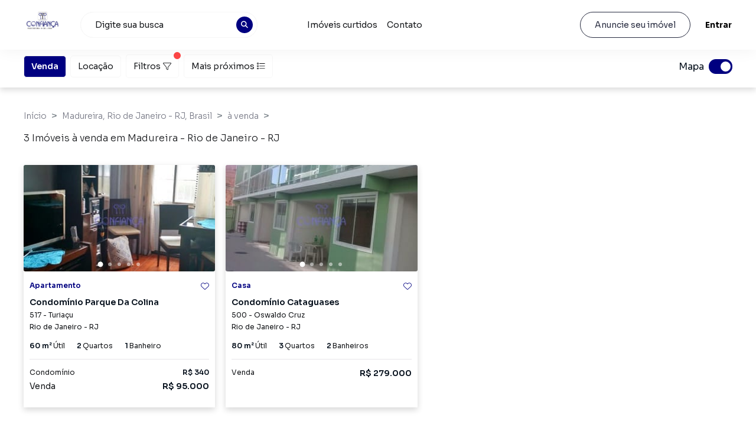

--- FILE ---
content_type: text/html; charset=utf-8
request_url: https://www.imobiliariadeconfianca.com.br/imoveis/a-venda/apartamento/rio-de-janeiro/madureira
body_size: 27444
content:
<!DOCTYPE html><html lang="pt-br"><head><meta charSet="utf-8"/><meta name="viewport" content="width=device-width, initial-scale=1, maximum-scale=1, user-scalable=0"/><meta name="referrer" content="unsafe-url"/><link rel="apple-touch-icon" sizes="57x57" href="https://static.arboimoveis.com.br/white-label-assets/5874_CONF/whatsapp-image-2025-06-21-at-11-28-06-11750516257172.jpeg"/><link rel="apple-touch-icon" sizes="60x60" href="https://static.arboimoveis.com.br/white-label-assets/5874_CONF/whatsapp-image-2025-06-21-at-11-28-06-11750516257172.jpeg"/><link rel="apple-touch-icon" sizes="72x72" href="https://static.arboimoveis.com.br/white-label-assets/5874_CONF/whatsapp-image-2025-06-21-at-11-28-06-11750516257172.jpeg"/><link rel="apple-touch-icon" sizes="76x76" href="https://static.arboimoveis.com.br/white-label-assets/5874_CONF/whatsapp-image-2025-06-21-at-11-28-06-11750516257172.jpeg"/><link rel="apple-touch-icon" sizes="114x114" href="https://static.arboimoveis.com.br/white-label-assets/5874_CONF/whatsapp-image-2025-06-21-at-11-28-06-11750516257172.jpeg"/><link rel="apple-touch-icon" sizes="120x120" href="https://static.arboimoveis.com.br/white-label-assets/5874_CONF/whatsapp-image-2025-06-21-at-11-28-06-11750516257172.jpeg"/><link rel="apple-touch-icon" sizes="144x144" href="https://static.arboimoveis.com.br/white-label-assets/5874_CONF/whatsapp-image-2025-06-21-at-11-28-06-11750516257172.jpeg"/><link rel="apple-touch-icon" sizes="152x152" href="https://static.arboimoveis.com.br/white-label-assets/5874_CONF/whatsapp-image-2025-06-21-at-11-28-06-11750516257172.jpeg"/><link rel="apple-touch-icon" sizes="180x180" href="https://static.arboimoveis.com.br/white-label-assets/5874_CONF/whatsapp-image-2025-06-21-at-11-28-06-11750516257172.jpeg"/><link rel="icon" type="image/png" sizes="192x192" href="https://static.arboimoveis.com.br/white-label-assets/5874_CONF/whatsapp-image-2025-06-21-at-11-28-06-11750516257172.jpeg"/><link rel="icon" type="image/png" sizes="310x310" href="https://static.arboimoveis.com.br/white-label-assets/5874_CONF/whatsapp-image-2025-06-21-at-11-28-06-11750516257172.jpeg"/><link rel="icon" type="image/png" sizes="32x32" href="https://static.arboimoveis.com.br/white-label-assets/5874_CONF/whatsapp-image-2025-06-21-at-11-28-06-11750516257172.jpeg"/><link rel="icon" type="image/png" sizes="96x96" href="https://static.arboimoveis.com.br/white-label-assets/5874_CONF/whatsapp-image-2025-06-21-at-11-28-06-11750516257172.jpeg"/><link rel="icon" type="image/png" sizes="16x16" href="https://static.arboimoveis.com.br/white-label-assets/5874_CONF/whatsapp-image-2025-06-21-at-11-28-06-11750516257172.jpeg"/><link rel="shortcut icon" href="https://static.arboimoveis.com.br/white-label-assets/5874_CONF/whatsapp-image-2025-06-21-at-11-28-06-11750516257172.jpeg" type="image/x-icon"/><meta name="theme-color" content="#000080"/><link rel="manifest" href="/api/manifest.json"/><meta name="msapplication-TileColor" content="#000080"/><meta name="msapplication-TileImage" content="https://static.arboimoveis.com.br/white-label-assets/5874_CONF/whatsapp-image-2025-06-21-at-11-28-06-11750516257172.jpeg"/><link rel="preload" as="font" href="/fontawesome/webfonts/fa-solid-900.woff2" type="font/woff2" crossorigin="anonymous"/><link rel="preload" as="font" href="/fontawesome/webfonts/fa-brands-400.woff2" type="font/woff2" crossorigin="anonymous"/><link rel="preload" as="font" href="/fontawesome/webfonts/fa-light-300.woff2" type="font/woff2" crossorigin="anonymous"/><script>window.dataLayer = window.dataLayer || []</script><meta property="og:type" content="website"/><meta property="og:image" content="https://static.arboimoveis.com.br/white-label-assets/5874_CONF/"/><meta property="og:image:alt" content="Logo da Confianca Assessoria Imobiliaria LTDA - Imóveis em Rio de Janeiro, Rio de Janeiro, Brasil | Encontre Seu Lar Ideal"/><meta property="og:locale" content="pt_BR"/><meta property="og:site_name" content="Confianca Assessoria Imobiliaria LTDA - Imóveis em Rio de Janeiro, Rio de Janeiro, Brasil | Encontre Seu Lar Ideal"/><title>Imóveis à venda em Madureira, Rio de Janeiro - RJ - Confiança Assessoria Imobiliaria LTDA</title><meta name="robots" content="index,follow"/><meta name="googlebot" content="index,follow"/><meta name="description" content="Encontre as melhores opções de imóveis à venda em Madureira, Rio de Janeiro - RJ - Confiança Assessoria Imobiliaria LTDA"/><meta property="og:title" content="Imóveis à venda em Madureira, Rio de Janeiro - RJ - Confiança Assessoria Imobiliaria LTDA"/><meta property="og:description" content="Encontre as melhores opções de imóveis à venda em Madureira, Rio de Janeiro - RJ - Confiança Assessoria Imobiliaria LTDA"/><meta property="og:url" content="https://www.imobiliariadeconfianca.com.br/imoveis/a-venda/apartamento/rio-de-janeiro/madureira"/><link rel="canonical" href="https://www.imobiliariadeconfianca.com.br/imoveis/a-venda/apartamento/rio-de-janeiro/madureira"/><script type="application/ld+json">{"@context":"https://schema.org","@type":"ItemList","itemListElement":[{"@type":"ListItem","position":1,"item":{"@context":"https://schema.org","@type":"RealEstateListing","@id":"www.imobiliariadeconfianca.com.br/imovel/apartamento-com-dormitorios-lazer-completo/AP0530_CONF#listing","name":"Apartamento com 2 dormitórios, lazer completo,","description":"AP0788. Ótimo apartamento, vazio, sol da manhã, andar alto, composto por sala, 02 dormitórios, cozinha, área de serviço, garagem.  Condomínio com lazer completo. Aceitamos financiamentos e fgts.Agende sua visita!!  Faça seu negócio imobiliário com quem tem mais de 15 anos de atuação e tradição no mercado local.   Somos especialistas em Compra, Venda, Locação, Administração e Legalização de Documentação, em negócios imobiliários.  Estamos aguardando seu contato. Att. Confiança Assessoria Imobiliária!","url":"www.imobiliariadeconfianca.com.br/imovel/apartamento-com-dormitorios-lazer-completo/AP0530_CONF","itemOffered":{"@type":"Apartment","@id":"www.imobiliariadeconfianca.com.br/imovel/apartamento-com-dormitorios-lazer-completo/AP0530_CONF#property","name":"Apartamento com 2 dormitórios, lazer completo,","description":"AP0788. Ótimo apartamento, vazio, sol da manhã, andar alto, composto por sala, 02 dormitórios, cozinha, área de serviço, garagem.  Condomínio com lazer completo. Aceitamos financiamentos e fgts.Agende sua visita!!  Faça seu negócio imobiliário com quem tem mais de 15 anos de atuação e tradição no mercado local.   Somos especialistas em Compra, Venda, Locação, Administração e Legalização de Documentação, em negócios imobiliários.  Estamos aguardando seu contato. Att. Confiança Assessoria Imobiliária!","image":["https://static.arboimoveis.com.br/AP0530_CONF/UO4KZxBcEli6rJ1rZKinaru9VNg0CKTsCRjj3lXkcBRPMC-CTdON7_EAevOGpFQNv7SWttj1ylUoliFl8dCVzBQPF9w5l9PpGA=w1024-h768.jpg","https://static.arboimoveis.com.br/AP0530_CONF/XM1fiNN6pRMVNJxPL-yXSRdfZM4WLfpZBUsc2rkIIonifn0oYJNfR9HQbirZay9YfERzCRtesN6gcXBJo4Qiox__rJl850uI=w1024-h768.jpg","https://static.arboimoveis.com.br/AP0530_CONF/36-PEIe58hfmnBLw9l3HY3eq0XWuRKzV30hzQ29gpzaEBAhrFUzp49gvb5SK9hdZyhZdYrzUBz6atLAJ60EaytOFPEiD9VLt=w1024-h768.jpg","https://static.arboimoveis.com.br/AP0530_CONF/fGBGbwCcelCTVZUgQkFYRpePCfItJ-mf6gu1cze3hQp1Sy9c_fg0HNJ1Ye6AQcHrQcpWIABp8vcNmOha3e0jbALQ2gpYgT_U14g=w1024-h768.jpg"],"numberOfRooms":2,"numberOfBedrooms":2,"numberOfBathroomsTotal":1,"floorSize":{"@type":"QuantitativeValue","value":60,"unitCode":"MTK","unitText":"m²"},"address":{"@type":"PostalAddress","addressCountry":"BR","addressLocality":"Rio de Janeiro","addressRegion":"RJ","postalCode":"Não informado","streetAddress":"Rua Ibia"},"geo":{"@type":"GeoCoordinates","latitude":-22.859031677246094,"longitude":-43.34177780151367},"url":"www.imobiliariadeconfianca.com.br/imovel/apartamento-com-dormitorios-lazer-completo/AP0530_CONF"},"offers":{"@type":"Offer","price":95000,"priceCurrency":"BRL","availability":"https://schema.org/InStock","businessFunction":"https://schema.org/Sell","url":"www.imobiliariadeconfianca.com.br/imovel/apartamento-com-dormitorios-lazer-completo/AP0530_CONF","seller":{"@type":"RealEstateAgent","@id":"www.imobiliariadeconfianca.com.br#agent","name":"Confiança Assessoria Imobiliaria LTDA","url":"www.imobiliariadeconfianca.com.br","image":"https://static.arboimoveis.com.br/white-label-assets/5874_CONF/design-sem-nome-21756921626852.png","address":{"@type":"PostalAddress","addressCountry":"BR","addressLocality":"Não informado","addressRegion":"Não informado","streetAddress":"Não informado"},"telephone":"(21) 99647-1279"}},"listingAgent":{"@type":"RealEstateAgent","@id":"www.imobiliariadeconfianca.com.br#agent","name":"Confiança Assessoria Imobiliaria LTDA","url":"www.imobiliariadeconfianca.com.br","image":"https://static.arboimoveis.com.br/white-label-assets/5874_CONF/design-sem-nome-21756921626852.png","address":{"@type":"PostalAddress","addressCountry":"BR","addressLocality":"Não informado","addressRegion":"Não informado","streetAddress":"Não informado"},"telephone":"(21) 99647-1279"},"inLanguage":"pt-BR"}},{"@type":"ListItem","position":2,"item":{"@context":"https://schema.org","@type":"RealEstateListing","@id":"www.imobiliariadeconfianca.com.br/imovel/casa-com-dormitorios-a-venda-m2-por-r-oswaldo-cruz-rio-de-janeirorj/CA1300_CONF#listing","name":"Casa com 3 dormitórios à venda, 80 m² por R$ 279.000,00 - Oswaldo Cruz - Rio de Janeiro/RJ","description":"Espetacular residencia, primeira locação composta de varandas, salão, 03 dormitórios, lavabo, copacozinha, área de serviço e garagem exclusiva no corpo da casa. Aceitamos financiamento.Agende sua visita!! Faça seu negócio imobiliário com quem tem mais de 15 anos de atuação e tradição no mercado local.   Somos especialistas em Compra, Venda, Locação, Administração e Legalização de Documentação, em negócios imobiliários.  Estamos aguardando seu contato. Att. Confiança Assessoria Imobiliária!","url":"www.imobiliariadeconfianca.com.br/imovel/casa-com-dormitorios-a-venda-m2-por-r-oswaldo-cruz-rio-de-janeirorj/CA1300_CONF","itemOffered":{"@type":"House","@id":"www.imobiliariadeconfianca.com.br/imovel/casa-com-dormitorios-a-venda-m2-por-r-oswaldo-cruz-rio-de-janeirorj/CA1300_CONF#property","name":"Casa com 3 dormitórios à venda, 80 m² por R$ 279.000,00 - Oswaldo Cruz - Rio de Janeiro/RJ","description":"Espetacular residencia, primeira locação composta de varandas, salão, 03 dormitórios, lavabo, copacozinha, área de serviço e garagem exclusiva no corpo da casa. Aceitamos financiamento.Agende sua visita!! Faça seu negócio imobiliário com quem tem mais de 15 anos de atuação e tradição no mercado local.   Somos especialistas em Compra, Venda, Locação, Administração e Legalização de Documentação, em negócios imobiliários.  Estamos aguardando seu contato. Att. Confiança Assessoria Imobiliária!","image":["https://static.arboimoveis.com.br/CA1300_CONF/9272C9A002C2BAF40899EA8986525952F74AFC9A292D128509.jpg","https://static.arboimoveis.com.br/CA1300_CONF/9272A1534E539EEE9309166B2E8624170211697E923B128509.jpg","https://static.arboimoveis.com.br/CA1300_CONF/9272FCD1375EFAAFACAC4F476E4DAEFEB16979D401CC128509.jpg","https://static.arboimoveis.com.br/CA1300_CONF/927210287141EBE5CF4D29AF989ACFAB7A3EBB54C870128509.jpg"],"numberOfRooms":3,"numberOfBedrooms":3,"numberOfBathroomsTotal":2,"floorSize":{"@type":"QuantitativeValue","value":80,"unitCode":"MTK","unitText":"m²"},"address":{"@type":"PostalAddress","addressCountry":"BR","addressLocality":"Rio de Janeiro","addressRegion":"RJ","postalCode":"Não informado","streetAddress":"Rua Cataguases"},"geo":{"@type":"GeoCoordinates","latitude":-22.87253189086914,"longitude":-43.352325439453125},"url":"www.imobiliariadeconfianca.com.br/imovel/casa-com-dormitorios-a-venda-m2-por-r-oswaldo-cruz-rio-de-janeirorj/CA1300_CONF"},"offers":{"@type":"Offer","price":279000,"priceCurrency":"BRL","availability":"https://schema.org/InStock","businessFunction":"https://schema.org/Sell","url":"www.imobiliariadeconfianca.com.br/imovel/casa-com-dormitorios-a-venda-m2-por-r-oswaldo-cruz-rio-de-janeirorj/CA1300_CONF","seller":{"@type":"RealEstateAgent","@id":"www.imobiliariadeconfianca.com.br#agent","name":"Confiança Assessoria Imobiliaria LTDA","url":"www.imobiliariadeconfianca.com.br","image":"https://static.arboimoveis.com.br/white-label-assets/5874_CONF/design-sem-nome-21756921626852.png","address":{"@type":"PostalAddress","addressCountry":"BR","addressLocality":"Não informado","addressRegion":"Não informado","streetAddress":"Não informado"},"telephone":"(21) 99647-1279"}},"listingAgent":{"@type":"RealEstateAgent","@id":"www.imobiliariadeconfianca.com.br#agent","name":"Confiança Assessoria Imobiliaria LTDA","url":"www.imobiliariadeconfianca.com.br","image":"https://static.arboimoveis.com.br/white-label-assets/5874_CONF/design-sem-nome-21756921626852.png","address":{"@type":"PostalAddress","addressCountry":"BR","addressLocality":"Não informado","addressRegion":"Não informado","streetAddress":"Não informado"},"telephone":"(21) 99647-1279"},"inLanguage":"pt-BR"}},{"@type":"ListItem","position":3,"item":{"@context":"https://schema.org","@type":"RealEstateListing","@id":"www.imobiliariadeconfianca.com.br/imovel/predio-comercial-a-venda-em-madureira/PR0007_CONF#listing","name":"Predio Comercial a venda em Madureira","description":"Prédio comercial a venda em uma das maiores e movimentadas avenidas na zona norte do Rio de Janeiro, localizada na Av Edgar Romero  prédio com dois  andares, subvididos em 5 ambientes, com  10 salas comerciais sala de espera, 2 banheiros . Local muito potencial para clinicas e outros segmentos de saude, educação etc....Agende sua visita!!  Faça seu negócio imobiliário com quem tem mais de 15 anos de atuação e tradição no mercado local.   Somos especialistas em Compra, Venda, Locação, Administração e Legalização de Documentação, em negócios imobiliários.  Estamos aguardando seu contato. Att. Confiança Assessoria Imobiliária!","url":"www.imobiliariadeconfianca.com.br/imovel/predio-comercial-a-venda-em-madureira/PR0007_CONF","itemOffered":{"@type":"Building","@id":"www.imobiliariadeconfianca.com.br/imovel/predio-comercial-a-venda-em-madureira/PR0007_CONF#property","name":"Predio Comercial a venda em Madureira","description":"Prédio comercial a venda em uma das maiores e movimentadas avenidas na zona norte do Rio de Janeiro, localizada na Av Edgar Romero  prédio com dois  andares, subvididos em 5 ambientes, com  10 salas comerciais sala de espera, 2 banheiros . Local muito potencial para clinicas e outros segmentos de saude, educação etc....Agende sua visita!!  Faça seu negócio imobiliário com quem tem mais de 15 anos de atuação e tradição no mercado local.   Somos especialistas em Compra, Venda, Locação, Administração e Legalização de Documentação, em negócios imobiliários.  Estamos aguardando seu contato. Att. Confiança Assessoria Imobiliária!","image":["https://static.arboimoveis.com.br/PR0007_CONF/CedgfzdVUqZMbunVP4yzMcDDA4iP8a2L5-_U3r3CUqtjijZN7NMIRCiaamamdiTbQ8oMGfsF6bG3p5S9Mpj0woeFdI4cyT1VxkwyiPlK3KT9kyU=w1024-h768.jpg","https://static.arboimoveis.com.br/PR0007_CONF/Eq_zpBNM_8-CLe5Jr4zLUCM45ayRN-hMBEmFD_AAomHGBYEOPiyGEWzUMZxrvcfCC7bDj9ESizvUXuZGFwYwptxtpEx3zYlBCWbDZKsabOcfrds=w1024-h768.jpg","https://static.arboimoveis.com.br/PR0007_CONF/fcFCS6ZyiX32M36TpbzNqs01FE12-xI2n9NmzayLSkgqKAzuM4-9dmQZOK1UTjBRE2MT0EbawDBdtN-oDvwKWTymsBFvp-q-42hhVjtEQ6GjGA=w1024-h768.jpg","https://static.arboimoveis.com.br/PR0007_CONF/LpixV0PXAT2sedNdJN9BS1C2dbA5eVU0w4ntRD2mQSMn7CYpYkTTr7XMqoOkfJI6-Hj8rqvBEJcU5f-M7mHMs7Eqbfio99171H64N2g4sUFx6Q=w1024-h768.jpg"],"numberOfRooms":0,"numberOfBedrooms":0,"numberOfBathroomsTotal":3,"floorSize":{"@type":"QuantitativeValue","value":173,"unitCode":"MTK","unitText":"m²"},"address":{"@type":"PostalAddress","addressCountry":"BR","addressLocality":"Rio de Janeiro","addressRegion":"RJ","postalCode":"Não informado","streetAddress":"Avenida Ministro Edgard Romero"},"geo":{"@type":"GeoCoordinates","latitude":-22.862974166870117,"longitude":-43.33141326904297},"url":"www.imobiliariadeconfianca.com.br/imovel/predio-comercial-a-venda-em-madureira/PR0007_CONF"},"offers":{"@type":"Offer","price":600000,"priceCurrency":"BRL","availability":"https://schema.org/InStock","businessFunction":"https://schema.org/Sell","url":"www.imobiliariadeconfianca.com.br/imovel/predio-comercial-a-venda-em-madureira/PR0007_CONF","seller":{"@type":"RealEstateAgent","@id":"www.imobiliariadeconfianca.com.br#agent","name":"Confiança Assessoria Imobiliaria LTDA","url":"www.imobiliariadeconfianca.com.br","image":"https://static.arboimoveis.com.br/white-label-assets/5874_CONF/design-sem-nome-21756921626852.png","address":{"@type":"PostalAddress","addressCountry":"BR","addressLocality":"Não informado","addressRegion":"Não informado","streetAddress":"Não informado"},"telephone":"(21) 99647-1279"}},"listingAgent":{"@type":"RealEstateAgent","@id":"www.imobiliariadeconfianca.com.br#agent","name":"Confiança Assessoria Imobiliaria LTDA","url":"www.imobiliariadeconfianca.com.br","image":"https://static.arboimoveis.com.br/white-label-assets/5874_CONF/design-sem-nome-21756921626852.png","address":{"@type":"PostalAddress","addressCountry":"BR","addressLocality":"Não informado","addressRegion":"Não informado","streetAddress":"Não informado"},"telephone":"(21) 99647-1279"},"inLanguage":"pt-BR"}}]}</script><script type="application/ld+json">{"@id":"Confiança Assessoria Imobiliaria LTDA","@context":"https://schema.org","@type":"Organization","name":"Confiança Assessoria Imobiliaria LTDA","description":"Conheça a Confianca Assessoria Imobiliaria LTDA, sua especialista em imóveis em Rio de Janeiro, Rio de Janeiro, Brasil. Encontre casas, apartamentos e terrenos ideais para você.","address":{"@type":"PostalAddress","addressCountry":{"@type":"Country","name":"BR"},"addressLocality":"Rio de Janeiro","addressRegion":"Rio de Janeiro","streetAddress":"Rua Olinda Ellis","brand":{"@type":"Brand","logo":""},"telephone":"+55 4003-3793","URL":"www.imobiliariadeconfianca.com.br"}}</script><meta name="next-head-count" content="21"/><link rel="preconnect" href="https://fonts.gstatic.com" crossorigin /><link rel="preload" href="/_next/static/css/56d1491d921c3c0e.css" as="style"/><link rel="stylesheet" href="/_next/static/css/56d1491d921c3c0e.css" data-n-g=""/><link rel="preload" href="/_next/static/css/1b6eb0ee4ffc1ae1.css" as="style"/><link rel="stylesheet" href="/_next/static/css/1b6eb0ee4ffc1ae1.css" data-n-p=""/><link rel="preload" href="/_next/static/css/0639539699baac0f.css" as="style"/><link rel="stylesheet" href="/_next/static/css/0639539699baac0f.css"/><link rel="preload" href="/_next/static/css/ace0aecf3a80d695.css" as="style"/><link rel="stylesheet" href="/_next/static/css/ace0aecf3a80d695.css"/><noscript data-n-css=""></noscript><script defer="" nomodule="" src="/_next/static/chunks/polyfills-c67a75d1b6f99dc8.js"></script><script defer="" src="/_next/static/chunks/2894.a9703562a887f774.js"></script><script defer="" src="/_next/static/chunks/2764.cf8a0e4eb2c2429d.js"></script><script src="/_next/static/chunks/webpack-c335d47229c9c803.js" defer=""></script><script src="/_next/static/chunks/framework-ce84985cd166733a.js" defer=""></script><script src="/_next/static/chunks/main-e73e828f8e25758f.js" defer=""></script><script src="/_next/static/chunks/pages/_app-faeae16569d551fc.js" defer=""></script><script src="/_next/static/chunks/29107295-54c46f60208f68c8.js" defer=""></script><script src="/_next/static/chunks/2652-78d57309b56576b5.js" defer=""></script><script src="/_next/static/chunks/7533-9143d11ab4825cb5.js" defer=""></script><script src="/_next/static/chunks/8764-cead85e9ddff61f2.js" defer=""></script><script src="/_next/static/chunks/2679-9a5d8bebbd75385d.js" defer=""></script><script src="/_next/static/chunks/1328-1a7b2a45e2e59987.js" defer=""></script><script src="/_next/static/chunks/3221-67ea46b894def28e.js" defer=""></script><script src="/_next/static/chunks/9710-528abe1f613c9cdb.js" defer=""></script><script src="/_next/static/chunks/9650-d566488a000086ae.js" defer=""></script><script src="/_next/static/chunks/4467-627ef8701f2c73d4.js" defer=""></script><script src="/_next/static/chunks/pages/imoveis/%5B...imoveis%5D-28eb4f993fdab1cd.js" defer=""></script><script src="/_next/static/EFinj0GCho2Nhx7txxafN/_buildManifest.js" defer=""></script><script src="/_next/static/EFinj0GCho2Nhx7txxafN/_ssgManifest.js" defer=""></script><style data-href="https://fonts.googleapis.com/css2?family=Sora:wght@100;200;300;400;500;600;700;800&display=swap">@font-face{font-family:'Sora';font-style:normal;font-weight:100;font-display:swap;src:url(https://fonts.gstatic.com/l/font?kit=xMQOuFFYT72X5wkB_18qmnndmSdSn3-J&skey=f471733f169f3f71&v=v17) format('woff')}@font-face{font-family:'Sora';font-style:normal;font-weight:200;font-display:swap;src:url(https://fonts.gstatic.com/l/font?kit=xMQOuFFYT72X5wkB_18qmnndmSfSnn-J&skey=f471733f169f3f71&v=v17) format('woff')}@font-face{font-family:'Sora';font-style:normal;font-weight:300;font-display:swap;src:url(https://fonts.gstatic.com/l/font?kit=xMQOuFFYT72X5wkB_18qmnndmScMnn-J&skey=f471733f169f3f71&v=v17) format('woff')}@font-face{font-family:'Sora';font-style:normal;font-weight:400;font-display:swap;src:url(https://fonts.gstatic.com/l/font?kit=xMQOuFFYT72X5wkB_18qmnndmSdSnn-J&skey=f471733f169f3f71&v=v17) format('woff')}@font-face{font-family:'Sora';font-style:normal;font-weight:500;font-display:swap;src:url(https://fonts.gstatic.com/l/font?kit=xMQOuFFYT72X5wkB_18qmnndmSdgnn-J&skey=f471733f169f3f71&v=v17) format('woff')}@font-face{font-family:'Sora';font-style:normal;font-weight:600;font-display:swap;src:url(https://fonts.gstatic.com/l/font?kit=xMQOuFFYT72X5wkB_18qmnndmSeMmX-J&skey=f471733f169f3f71&v=v17) format('woff')}@font-face{font-family:'Sora';font-style:normal;font-weight:700;font-display:swap;src:url(https://fonts.gstatic.com/l/font?kit=xMQOuFFYT72X5wkB_18qmnndmSe1mX-J&skey=f471733f169f3f71&v=v17) format('woff')}@font-face{font-family:'Sora';font-style:normal;font-weight:800;font-display:swap;src:url(https://fonts.gstatic.com/l/font?kit=xMQOuFFYT72X5wkB_18qmnndmSfSmX-J&skey=f471733f169f3f71&v=v17) format('woff')}@font-face{font-family:'Sora';font-style:normal;font-weight:100;font-display:swap;src:url(https://fonts.gstatic.com/s/sora/v17/xMQbuFFYT72XzQspDqW1KX7wmA.woff2) format('woff2');unicode-range:U+0100-02BA,U+02BD-02C5,U+02C7-02CC,U+02CE-02D7,U+02DD-02FF,U+0304,U+0308,U+0329,U+1D00-1DBF,U+1E00-1E9F,U+1EF2-1EFF,U+2020,U+20A0-20AB,U+20AD-20C0,U+2113,U+2C60-2C7F,U+A720-A7FF}@font-face{font-family:'Sora';font-style:normal;font-weight:100;font-display:swap;src:url(https://fonts.gstatic.com/s/sora/v17/xMQbuFFYT72XzQUpDqW1KX4.woff2) format('woff2');unicode-range:U+0000-00FF,U+0131,U+0152-0153,U+02BB-02BC,U+02C6,U+02DA,U+02DC,U+0304,U+0308,U+0329,U+2000-206F,U+20AC,U+2122,U+2191,U+2193,U+2212,U+2215,U+FEFF,U+FFFD}@font-face{font-family:'Sora';font-style:normal;font-weight:200;font-display:swap;src:url(https://fonts.gstatic.com/s/sora/v17/xMQbuFFYT72XzQspDqW1KX7wmA.woff2) format('woff2');unicode-range:U+0100-02BA,U+02BD-02C5,U+02C7-02CC,U+02CE-02D7,U+02DD-02FF,U+0304,U+0308,U+0329,U+1D00-1DBF,U+1E00-1E9F,U+1EF2-1EFF,U+2020,U+20A0-20AB,U+20AD-20C0,U+2113,U+2C60-2C7F,U+A720-A7FF}@font-face{font-family:'Sora';font-style:normal;font-weight:200;font-display:swap;src:url(https://fonts.gstatic.com/s/sora/v17/xMQbuFFYT72XzQUpDqW1KX4.woff2) format('woff2');unicode-range:U+0000-00FF,U+0131,U+0152-0153,U+02BB-02BC,U+02C6,U+02DA,U+02DC,U+0304,U+0308,U+0329,U+2000-206F,U+20AC,U+2122,U+2191,U+2193,U+2212,U+2215,U+FEFF,U+FFFD}@font-face{font-family:'Sora';font-style:normal;font-weight:300;font-display:swap;src:url(https://fonts.gstatic.com/s/sora/v17/xMQbuFFYT72XzQspDqW1KX7wmA.woff2) format('woff2');unicode-range:U+0100-02BA,U+02BD-02C5,U+02C7-02CC,U+02CE-02D7,U+02DD-02FF,U+0304,U+0308,U+0329,U+1D00-1DBF,U+1E00-1E9F,U+1EF2-1EFF,U+2020,U+20A0-20AB,U+20AD-20C0,U+2113,U+2C60-2C7F,U+A720-A7FF}@font-face{font-family:'Sora';font-style:normal;font-weight:300;font-display:swap;src:url(https://fonts.gstatic.com/s/sora/v17/xMQbuFFYT72XzQUpDqW1KX4.woff2) format('woff2');unicode-range:U+0000-00FF,U+0131,U+0152-0153,U+02BB-02BC,U+02C6,U+02DA,U+02DC,U+0304,U+0308,U+0329,U+2000-206F,U+20AC,U+2122,U+2191,U+2193,U+2212,U+2215,U+FEFF,U+FFFD}@font-face{font-family:'Sora';font-style:normal;font-weight:400;font-display:swap;src:url(https://fonts.gstatic.com/s/sora/v17/xMQbuFFYT72XzQspDqW1KX7wmA.woff2) format('woff2');unicode-range:U+0100-02BA,U+02BD-02C5,U+02C7-02CC,U+02CE-02D7,U+02DD-02FF,U+0304,U+0308,U+0329,U+1D00-1DBF,U+1E00-1E9F,U+1EF2-1EFF,U+2020,U+20A0-20AB,U+20AD-20C0,U+2113,U+2C60-2C7F,U+A720-A7FF}@font-face{font-family:'Sora';font-style:normal;font-weight:400;font-display:swap;src:url(https://fonts.gstatic.com/s/sora/v17/xMQbuFFYT72XzQUpDqW1KX4.woff2) format('woff2');unicode-range:U+0000-00FF,U+0131,U+0152-0153,U+02BB-02BC,U+02C6,U+02DA,U+02DC,U+0304,U+0308,U+0329,U+2000-206F,U+20AC,U+2122,U+2191,U+2193,U+2212,U+2215,U+FEFF,U+FFFD}@font-face{font-family:'Sora';font-style:normal;font-weight:500;font-display:swap;src:url(https://fonts.gstatic.com/s/sora/v17/xMQbuFFYT72XzQspDqW1KX7wmA.woff2) format('woff2');unicode-range:U+0100-02BA,U+02BD-02C5,U+02C7-02CC,U+02CE-02D7,U+02DD-02FF,U+0304,U+0308,U+0329,U+1D00-1DBF,U+1E00-1E9F,U+1EF2-1EFF,U+2020,U+20A0-20AB,U+20AD-20C0,U+2113,U+2C60-2C7F,U+A720-A7FF}@font-face{font-family:'Sora';font-style:normal;font-weight:500;font-display:swap;src:url(https://fonts.gstatic.com/s/sora/v17/xMQbuFFYT72XzQUpDqW1KX4.woff2) format('woff2');unicode-range:U+0000-00FF,U+0131,U+0152-0153,U+02BB-02BC,U+02C6,U+02DA,U+02DC,U+0304,U+0308,U+0329,U+2000-206F,U+20AC,U+2122,U+2191,U+2193,U+2212,U+2215,U+FEFF,U+FFFD}@font-face{font-family:'Sora';font-style:normal;font-weight:600;font-display:swap;src:url(https://fonts.gstatic.com/s/sora/v17/xMQbuFFYT72XzQspDqW1KX7wmA.woff2) format('woff2');unicode-range:U+0100-02BA,U+02BD-02C5,U+02C7-02CC,U+02CE-02D7,U+02DD-02FF,U+0304,U+0308,U+0329,U+1D00-1DBF,U+1E00-1E9F,U+1EF2-1EFF,U+2020,U+20A0-20AB,U+20AD-20C0,U+2113,U+2C60-2C7F,U+A720-A7FF}@font-face{font-family:'Sora';font-style:normal;font-weight:600;font-display:swap;src:url(https://fonts.gstatic.com/s/sora/v17/xMQbuFFYT72XzQUpDqW1KX4.woff2) format('woff2');unicode-range:U+0000-00FF,U+0131,U+0152-0153,U+02BB-02BC,U+02C6,U+02DA,U+02DC,U+0304,U+0308,U+0329,U+2000-206F,U+20AC,U+2122,U+2191,U+2193,U+2212,U+2215,U+FEFF,U+FFFD}@font-face{font-family:'Sora';font-style:normal;font-weight:700;font-display:swap;src:url(https://fonts.gstatic.com/s/sora/v17/xMQbuFFYT72XzQspDqW1KX7wmA.woff2) format('woff2');unicode-range:U+0100-02BA,U+02BD-02C5,U+02C7-02CC,U+02CE-02D7,U+02DD-02FF,U+0304,U+0308,U+0329,U+1D00-1DBF,U+1E00-1E9F,U+1EF2-1EFF,U+2020,U+20A0-20AB,U+20AD-20C0,U+2113,U+2C60-2C7F,U+A720-A7FF}@font-face{font-family:'Sora';font-style:normal;font-weight:700;font-display:swap;src:url(https://fonts.gstatic.com/s/sora/v17/xMQbuFFYT72XzQUpDqW1KX4.woff2) format('woff2');unicode-range:U+0000-00FF,U+0131,U+0152-0153,U+02BB-02BC,U+02C6,U+02DA,U+02DC,U+0304,U+0308,U+0329,U+2000-206F,U+20AC,U+2122,U+2191,U+2193,U+2212,U+2215,U+FEFF,U+FFFD}@font-face{font-family:'Sora';font-style:normal;font-weight:800;font-display:swap;src:url(https://fonts.gstatic.com/s/sora/v17/xMQbuFFYT72XzQspDqW1KX7wmA.woff2) format('woff2');unicode-range:U+0100-02BA,U+02BD-02C5,U+02C7-02CC,U+02CE-02D7,U+02DD-02FF,U+0304,U+0308,U+0329,U+1D00-1DBF,U+1E00-1E9F,U+1EF2-1EFF,U+2020,U+20A0-20AB,U+20AD-20C0,U+2113,U+2C60-2C7F,U+A720-A7FF}@font-face{font-family:'Sora';font-style:normal;font-weight:800;font-display:swap;src:url(https://fonts.gstatic.com/s/sora/v17/xMQbuFFYT72XzQUpDqW1KX4.woff2) format('woff2');unicode-range:U+0000-00FF,U+0131,U+0152-0153,U+02BB-02BC,U+02C6,U+02DA,U+02DC,U+0304,U+0308,U+0329,U+2000-206F,U+20AC,U+2122,U+2191,U+2193,U+2212,U+2215,U+FEFF,U+FFFD}</style></head><body><div id="__next"><div><noscript><iframe src="https://www.googletagmanager.com/ns.html?id=GTM-MN4WX63" height="0" width="0" style="display:none;visibility:hidden"></iframe></noscript></div><header><nav class="navbar navbar-expand fixed-top styles_navbar__Rp732 d-flex justify-content-center px-3_75 px-md-4_75 styles_notVisible__1aCMl" style="transition:all 200ms;position:fixed;font-size:0.875rem;box-shadow:0px 2px 24px rgba(0, 0, 0, 0.05)"><div class="w-100 d-flex justify-content-between align-items-center"><a href="//www.imobiliariadeconfianca.com.br" class="mr-xl-3 mb-1"><img id="wlLogo" style="max-width:300px;object-fit:contain;transition:height 200ms ease, max-width 200ms ease;min-height:4rem" src="https://static.arboimoveis.com.br/white-label-assets/5874_CONF/design-sem-nome-21756921620605.png" alt="logo da imobiliária" loading="lazy" height="60"/></a><form id="styles_headerSearch__PNLhx" class="col-xl-3 p-0 mr-xl-4 ml-3"><div class="rbt  d-flex flex-row align-items-center justify-content-between SearchBar_inherit_border__JxwvT" style="outline:none;position:relative" tabindex="-1"><div style="display:flex;flex:1;height:100%;position:relative"><input autoComplete="off" placeholder="Digite sua busca" type="text" aria-autocomplete="both" aria-expanded="false" aria-haspopup="listbox" role="combobox" class="rbt-input-main form-control rbt-input SearchBar_searchBar__1W25z" value=""/><input aria-hidden="true" class="rbt-input-hint" readonly="" style="background-color:transparent;border-color:transparent;box-shadow:none;color:rgba(0, 0, 0, 0.54);left:0;pointer-events:none;position:absolute;top:0;width:100%" tabindex="-1" value=""/></div><div class="bg-primary text-white rounded-circle d-flex justify-content-center align-items-center position-absolute c-pointer p-2" style="top:0.5rem;right:0.5rem"><i data-testid="fa-search" class="fal fa-search font-weight-bold" style="font-size:0.75rem"></i></div></div></form><div class="position-relative d-flex justify-content-center align-items-center c-pointer d-xl-none text-white" style="transition:all 200ms ease;width:20px;min-width:20px;height:20px;z-index:1040" data-testid="burguer-container" on="tap:sidebar.toggle" role="button" tabindex="-1"><span class="rounded-pill position-absolute" style="transition:all 200ms ease;width:100%;height:16.5%;background-color:black;transform:translateY(-200%)"></span><span class="rounded-pill position-absolute" style="transition:all 200ms ease;width:100%;height:16.5%;background-color:black;transform:scale(1)" data-testid="rounded-pill"></span><span class="rounded-pill position-absolute" data-testid="rounded-pill-2" style="transition:all 200ms ease;width:100%;height:16.5%;background-color:black;transform:translateY(200%)"></span></div><div class="w-100 navbar-nav styles_mobile__oZMeR  nav" style="padding-left:2.75rem" data-testid="navbar-test-id"><div class="d-flex d-xl-none flex-column pt-5_95 px-3_75 px-md-4_75" style="font-size:1rem;color:var(--accent_color, var(--primary)) !important" data-testid="desktop-nav"><a class="c-pointer d-flex align-items-center p-0 mx-1_15 my-3 my-xl-0 ml-xl-0 mr-xl-3 h-100" style="color:inherit" href="/" rel="noreferrer">Início</a><div class="mx-1_15 dropdown-divider" role="separator"></div><button class="btn p-0 d-flex align-items-center mx-1_15 my-3" style="color:var(--accent_color, var(--primary)) !important" type="button">Entrar</button></div><div class="d-none d-xl-flex align-items-center justify-content-start pl-3 col styles_homeBar__kdkBS" style="font-size:0.875rem" data-testid="navlinks"></div><button class="text-decoration-none btn d-flex justify-content-center rounded-pill py-2_5 mx-4_25 mt-4_95 mx-md-5 mb-6 px-xl-4 py-xl-2_35 m-xl-0 ml-xl-auto btn-outline-secondary" style="font-size:0.875rem;line-height:1.625;box-shadow:none" target="_self" rel="noreferrer" data-testid="advertise-register">Anuncie seu imóvel</button><button type="button" data-testid="btn-login" class="btn p-0 d-flex align-items-center m-3 m-xl-0 ml-xl-4" style="font-size:0.875rem;box-shadow:none;color:black;transition:none"><b>Entrar</b></button></div></div></nav></header><div id="Imoveis_imoveis__BS2Fz" class="container-fluid p-0 header-sm"><div class="row no-gutters w-100"><div class="col-lg-7 col-xxl-6 d-flex p-0" style="transition-duration:0.5s"><div id="Filter_filterBar__aYyeE" class="col-12 p-3 pt-0 position-fixed bg-white d-flex justify-content-center align-items-center px-3_75 d-flex px-md-4_75" style="z-index:1000"><div class="d-flex justify-content-between align-items-center w-100"><div class="d-flex justify-content-between align-items-center"><div role="group" class="btn-group btn-group-toggle"><label class="Filter_selected__x4hwy btn w-auto rounded mr-2 Filter_btnFontSpecifications__l_X60 btn active"><input name="radio" type="radio" autoComplete="off" checked="" value="a-venda"/>Venda</label><label class="Filter_nonSelected__oI9dE btn w-auto rounded mr-2 Filter_btnFontSpecifications__l_X60 btn"><input name="radio" type="radio" autoComplete="off" value="para-alugar"/>Locação</label></div><button type="button" class="Filter_nonSelected__oI9dE btn mr-2 Filter_btnFontSpecifications__l_X60" style="height:40px">Filtros<i data-testid="fa-fa-light,filter" class="fa-light fa-filter icon pl-1"></i><span class="Filter_redDot__138pp ml-1" style="display:none"></span></button><div id="dropdown-order" class="dropdown"><button aria-haspopup="true" aria-expanded="false" style="height:40px" type="button" class="Filter_nonSelected__oI9dE Filter_drop__UD03o Filter_btnFontSpecifications__l_X60 btn w-auto dropdown-toggle btn">Mais próximos<i data-testid="fa-fal,list" class="fal fa-list icon pl-1"></i></button></div></div><div class="d-flex justify-content-between align-items-center" id="Filter_toggleMap__KdG2B"><p class="Filter_btnFontSpecificationsOfMap__hnvBT">Mapa</p><label for="toggleMap"><input type="checkbox" id="toggleMap" checked=""/><span></span></label></div></div></div><div class="styles_cardsContainer__976EJ d-flex flex-column w-100 col-12 p-3 pt-0 px-3_75 px-md-4_75 pb-6 pb-lg-3 styles_viewMapContainer__IqNl2 justify-content-xxl-end align-items-xxl-end"><div class="w-100"><div class="mt-6 pr-3_75"><ol class="breadcrumb mb-0" itemscope="" itemType="https://schema.org/BreadcrumbList"><li class="breadcrumb-item" itemProp="itemListElement" itemscope="" itemType="https://schema.org/ListItem"><a class="Title_itemPropNameStyle__nfcQ4" itemProp="item" href="/"><span itemProp="name">Início</span></a><meta itemProp="position" content="1"/></li><li class="breadcrumb-item" itemProp="itemListElement" itemscope="" itemType="https://schema.org/ListItem"><a itemProp="item" class="Title_itemPropNameStyle__nfcQ4" href="/imoveis/madureira-rio-de-janeiro-rj-brasil"><span itemProp="name">Madureira, Rio de Janeiro - RJ, Brasil</span></a><meta itemProp="position" content="2"/></li><li class="breadcrumb-item" itemProp="itemListElement" itemscope="" itemType="https://schema.org/ListItem"><a itemProp="item" class="Title_itemPropNameStyle__nfcQ4" href="/imoveis/a-venda/madureira-rio-de-janeiro-rj-brasil"><span itemProp="name">à venda</span></a><meta itemProp="position" content="3"/></li><li class="breadcrumb-item" itemProp="itemListElement" itemscope="" itemType="https://schema.org/ListItem"><a itemProp="item" href="/imoveis/a-venda/apartamento/rio-de-janeiro/madureira"><span itemProp="name"></span></a><meta itemProp="position" content="4"/></li></ol><h1 class="Title_resultTitle__KeGMN" style="font-size:16px;font-weight:300;line-height:170%">3 Imóveis  à venda em Madureira - Rio de Janeiro - RJ</h1></div><ul class="d-flex flex-wrap mt-4_5 row-cols-1 row-cols-sm-2 row-cols-xl-2 pl-0 false" id="resultsData"><li class="Imoveis_cardDisplay__e0Dc8"><div class="ImovelCard_card__2FVbS"><a target="_blank" rel="noreferrer" href="https://www.imobiliariadeconfianca.com.br/imovel/apartamento/venda/rio-de-janeiro/rj/turiacu/AP0530_CONF"><div class="position-relative"><picture><div class="position-relative w-100"><img alt="" src="/static/fallback.png" loading="lazy" width="320" height="240"/></div></picture><div class="ImovelCardInfo_info__QFwnz"><div class=" ImovelCardInfo_paddingTopTypeOfPropertie__fiRBi"><div class="col-12 p-0"><h2 class="col-12 p-0"><div class=" ImovelCardInfo_paddingBottomForTypeOfPropertie__XCT9C d-flex flex-row justify-content-between align-items-center"><span class="ImovelCardInfo_colorOfTypePropertie__OWVB6 text-primary">Apartamento</span><span class="ImovelCard_heartContent__U2wHd "><i data-testid="fa-fa-light,heart" class="fa-light fa-heart "></i></span></div><span class="ImovelCardInfo_colorOfTitleCondominium__IfTu_ ImovelCardInfo_ellipsisOneLine__ryU_Q d-flex flex-row  justify-content-start">Condomínio Parque Da Colina</span><span class="ImovelCardInfo_colorOfLocalization__frnmZ d-none">Apartamento com 2 dormitórios, lazer completo,</span></h2><p class="ImovelCardInfo_colorOfLocalization__frnmZ mb-0"><span class="ImovelCardInfo_colorOfLocalization__frnmZ d-none"><span class="ImovelCardInfo_colorOfLocalization__frnmZ">Rua Ibia<!-- -->,<!-- --> </span></span><span><span class="ImovelCardInfo_colorOfLocalization__frnmZ">517<!-- --> -<!-- --> </span></span><span class="ImovelCardInfo_colorOfLocalization__frnmZ">Turiaçu</span><span class="ImovelCardInfo_colorOfLocalization__frnmZ d-none">AP0788. Ótimo apartamento, vazio, sol da manhã, andar alto, composto por sala, 02 dormitórios, cozinha, área de serviço, garagem.  Condomínio com lazer completo. Aceitamos financiamentos e fgts.Agende sua visita!!  Faça seu negócio imobiliário com quem tem mais de 15 anos de atuação e tradição no mercado local.   Somos especialistas em Compra, Venda, Locação, Administração e Legalização de Documentação, em negócios imobiliários.  Estamos aguardando seu contato. Att. Confiança Assessoria Imobiliária!</span><br/><span class="ImovelCardInfo_colorOfLocalization__frnmZ">Rio de Janeiro<!-- --> -<!-- --> </span><span class="ImovelCardInfo_colorOfLocalization__frnmZ">RJ</span><span class="ImovelCardInfo_colorOfLocalization__frnmZ d-none">AP0788. Ótimo apartamento, vazio, sol da manhã, andar alto, composto por sala, 02 dormitórios, cozinha, área de serviço, garagem.  Condomínio com lazer completo. Aceitamos financiamentos e fgts.Agende sua visita!!  Faça seu negócio imobiliário com quem tem mais de 15 anos de atuação e tradição no mercado local.   Somos especialistas em Compra, Venda, Locação, Administração e Legalização de Documentação, em negócios imobiliários.  Estamos aguardando seu contato. Att. Confiança Assessoria Imobiliária!</span></p></div><div class="col-12 align-self-end p-0"><div class="ImovelCardInfo_addLineBottom___ASjw"><ul class="Icons_list__SlDEy"><li><span>60<!-- --> m²</span>Útil</li><li><span>2</span>Quartos</li><li><span>1</span>Banheiro</li></ul></div><h3 class="d-flex flex-row justify-content-start align-items-center"><div class="ImovelCardInfo_prices__ArwZg ImovelCardInfo_widthSpace__o4SMY"><div class="ImovelCardInfo_sizeOfPrices__SyQDF d-flex flex-column"><div class="ImovelCardInfo_paddingBottomForCondominiumAndPrice___tXeq d-flex flex-row justify-content-between text-truncate"><span class="d-flex flex-row">Condomínio</span><span class=" ImovelCardInfo_sizeOfPrices__SyQDF d-flex flex-row text-truncate">R$ 340</span></div><div class="d-flex flex-row justify-content-between text-truncate"><span>Venda</span><span class=" ImovelCardInfo_sizeOfPriceSale__KE1ms d-flex flex-row text-truncate">R$ 95.000</span></div></div></div></h3></div></div></div></div></a></div></li><li class="Imoveis_cardDisplay__e0Dc8"><div class="ImovelCard_card__2FVbS"><a target="_blank" rel="noreferrer" href="https://www.imobiliariadeconfianca.com.br/imovel/casa/venda/rio-de-janeiro/rj/oswaldo-cruz/CA1300_CONF"><div class="position-relative"><picture><div class="position-relative w-100"><img alt="" src="/static/fallback.png" loading="lazy" width="320" height="240"/></div></picture><div class="ImovelCardInfo_info__QFwnz"><div class=" ImovelCardInfo_paddingTopTypeOfPropertie__fiRBi"><div class="col-12 p-0"><h2 class="col-12 p-0"><div class=" ImovelCardInfo_paddingBottomForTypeOfPropertie__XCT9C d-flex flex-row justify-content-between align-items-center"><span class="ImovelCardInfo_colorOfTypePropertie__OWVB6 text-primary">Casa</span><span class="ImovelCard_heartContent__U2wHd "><i data-testid="fa-fa-light,heart" class="fa-light fa-heart "></i></span></div><span class="ImovelCardInfo_colorOfTitleCondominium__IfTu_ ImovelCardInfo_ellipsisOneLine__ryU_Q d-flex flex-row  justify-content-start">Condomínio Cataguases</span><span class="ImovelCardInfo_colorOfLocalization__frnmZ d-none">Casa com 3 dormitórios à venda, 80 m² por R$ 279.000,00 - Oswaldo Cruz - Rio de Janeiro/RJ</span></h2><p class="ImovelCardInfo_colorOfLocalization__frnmZ mb-0"><span class="ImovelCardInfo_colorOfLocalization__frnmZ d-none"><span class="ImovelCardInfo_colorOfLocalization__frnmZ">Rua Cataguases<!-- -->,<!-- --> </span></span><span><span class="ImovelCardInfo_colorOfLocalization__frnmZ">500<!-- --> -<!-- --> </span></span><span class="ImovelCardInfo_colorOfLocalization__frnmZ">Oswaldo Cruz</span><span class="ImovelCardInfo_colorOfLocalization__frnmZ d-none">Espetacular residencia, primeira locação composta de varandas, salão, 03 dormitórios, lavabo, copacozinha, área de serviço e garagem exclusiva no corpo da casa. Aceitamos financiamento.Agende sua visita!! Faça seu negócio imobiliário com quem tem mais de 15 anos de atuação e tradição no mercado local.   Somos especialistas em Compra, Venda, Locação, Administração e Legalização de Documentação, em negócios imobiliários.  Estamos aguardando seu contato. Att. Confiança Assessoria Imobiliária!</span><br/><span class="ImovelCardInfo_colorOfLocalization__frnmZ">Rio de Janeiro<!-- --> -<!-- --> </span><span class="ImovelCardInfo_colorOfLocalization__frnmZ">RJ</span><span class="ImovelCardInfo_colorOfLocalization__frnmZ d-none">Espetacular residencia, primeira locação composta de varandas, salão, 03 dormitórios, lavabo, copacozinha, área de serviço e garagem exclusiva no corpo da casa. Aceitamos financiamento.Agende sua visita!! Faça seu negócio imobiliário com quem tem mais de 15 anos de atuação e tradição no mercado local.   Somos especialistas em Compra, Venda, Locação, Administração e Legalização de Documentação, em negócios imobiliários.  Estamos aguardando seu contato. Att. Confiança Assessoria Imobiliária!</span></p></div><div class="col-12 align-self-end p-0"><div class="ImovelCardInfo_addLineBottom___ASjw"><ul class="Icons_list__SlDEy"><li><span>80<!-- --> m²</span>Útil</li><li><span>3</span>Quartos</li><li><span>2</span>Banheiros</li></ul></div><h3 class="d-flex flex-row justify-content-start align-items-center"><div class="ImovelCardInfo_prices__ArwZg ImovelCardInfo_widthSpace__o4SMY"><div class="ImovelCardInfo_sizeOfPrices__SyQDF d-flex flex-column"> <div class="d-flex flex-row justify-content-between text-truncate"><span>Venda</span><span class=" ImovelCardInfo_sizeOfPriceSale__KE1ms d-flex flex-row text-truncate">R$ 279.000</span></div></div></div></h3></div></div></div></div></a></div></li><li class="Imoveis_cardDisplay__e0Dc8"><div class="ImovelCard_card__2FVbS"><a target="_blank" rel="noreferrer" href="https://www.imobiliariadeconfianca.com.br/imovel/predio/venda/rio-de-janeiro/rj/madureira/PR0007_CONF"><div class="position-relative"><picture><div class="position-relative w-100"><img alt="" src="/static/fallback.png" loading="lazy" width="320" height="240"/></div></picture><div class="ImovelCardInfo_info__QFwnz"><div class=" ImovelCardInfo_paddingTopTypeOfPropertie__fiRBi"><div class="col-12 p-0"><h2 class="col-12 p-0"><div class=" ImovelCardInfo_paddingBottomForTypeOfPropertie__XCT9C d-flex flex-row justify-content-between align-items-center"><span class="ImovelCardInfo_colorOfTypePropertie__OWVB6 text-primary">Prédio</span><span class="ImovelCard_heartContent__U2wHd "><i data-testid="fa-fa-light,heart" class="fa-light fa-heart "></i></span></div><span class="ImovelCardInfo_colorOfTitleCondominium__IfTu_ ImovelCardInfo_ellipsisOneLine__ryU_Q d-flex flex-row  justify-content-start">Prédio à venda em Madureira</span><span class="ImovelCardInfo_colorOfLocalization__frnmZ d-none">Predio Comercial a venda em Madureira</span></h2><p class="ImovelCardInfo_colorOfLocalization__frnmZ mb-0"><span class="ImovelCardInfo_colorOfLocalization__frnmZ d-none"><span class="ImovelCardInfo_colorOfLocalization__frnmZ">Avenida Ministro Edgard Romero<!-- -->,<!-- --> </span></span><span><span class="ImovelCardInfo_colorOfLocalization__frnmZ">664<!-- --> -<!-- --> </span></span><span class="ImovelCardInfo_colorOfLocalization__frnmZ">Madureira</span><span class="ImovelCardInfo_colorOfLocalization__frnmZ d-none">Prédio comercial a venda em uma das maiores e movimentadas avenidas na zona norte do Rio de Janeiro, localizada na Av Edgar Romero  prédio com dois  andares, subvididos em 5 ambientes, com  10 salas comerciais sala de espera, 2 banheiros . Local muito potencial para clinicas e outros segmentos de saude, educação etc....Agende sua visita!!  Faça seu negócio imobiliário com quem tem mais de 15 anos de atuação e tradição no mercado local.   Somos especialistas em Compra, Venda, Locação, Administração e Legalização de Documentação, em negócios imobiliários.  Estamos aguardando seu contato. Att. Confiança Assessoria Imobiliária!</span><br/><span class="ImovelCardInfo_colorOfLocalization__frnmZ">Rio de Janeiro<!-- --> -<!-- --> </span><span class="ImovelCardInfo_colorOfLocalization__frnmZ">RJ</span><span class="ImovelCardInfo_colorOfLocalization__frnmZ d-none">Prédio comercial a venda em uma das maiores e movimentadas avenidas na zona norte do Rio de Janeiro, localizada na Av Edgar Romero  prédio com dois  andares, subvididos em 5 ambientes, com  10 salas comerciais sala de espera, 2 banheiros . Local muito potencial para clinicas e outros segmentos de saude, educação etc....Agende sua visita!!  Faça seu negócio imobiliário com quem tem mais de 15 anos de atuação e tradição no mercado local.   Somos especialistas em Compra, Venda, Locação, Administração e Legalização de Documentação, em negócios imobiliários.  Estamos aguardando seu contato. Att. Confiança Assessoria Imobiliária!</span></p></div><div class="col-12 align-self-end p-0"><div class="ImovelCardInfo_addLineBottom___ASjw"><ul class="Icons_list__SlDEy"><li><span>173<!-- --> m²</span>Útil</li><li><span>0</span>Quarto</li><li><span>3</span>Banheiros</li></ul></div><h3 class="d-flex flex-row justify-content-start align-items-center"><div class="ImovelCardInfo_prices__ArwZg ImovelCardInfo_widthSpace__o4SMY"><div class="ImovelCardInfo_sizeOfPrices__SyQDF d-flex flex-column"> <div class="d-flex flex-row justify-content-between text-truncate"><span>Venda</span><span class=" ImovelCardInfo_sizeOfPriceSale__KE1ms d-flex flex-row text-truncate">R$ 600.000</span></div></div></div></h3></div></div></div></div></a></div></li></ul><div id="buscaInteligenteContainer"><hr class="buscainteligente_divisorVitrine__8GTQX d-flex flex-wrap pl-0"/><section class="buscainteligente_buscaInteligente__FO9Bs pl-0"><h3>Flexibilizamos sua busca para que encontre mais imóveis.</h3><ul class="d-flex flex-wrap mt-4_5 row-cols-1 row-cols-sm-2 row-cols-xl-2 pl-0 false"><li class="Imoveis_cardDisplay__e0Dc8"><div class="ImovelCard_card__2FVbS"><a target="_blank" rel="noreferrer" href="https://www.imobiliariadeconfianca.com.br/imovel/casa/venda/rio-de-janeiro/rj/vila-valqueire/CA0283_CONF"><div class="position-relative"><picture><div class="position-relative w-100"><img alt="" src="/static/fallback.png" loading="lazy" width="320" height="240"/></div></picture><div class="ImovelCardInfo_info__QFwnz"><div class=" ImovelCardInfo_paddingTopTypeOfPropertie__fiRBi"><div class="col-12 p-0"><h2 class="col-12 p-0"><div class=" ImovelCardInfo_paddingBottomForTypeOfPropertie__XCT9C d-flex flex-row justify-content-between align-items-center"><span class="ImovelCardInfo_colorOfTypePropertie__OWVB6 text-primary">Casa</span><span class="ImovelCard_heartContent__U2wHd "><i data-testid="fa-fa-light,heart" class="fa-light fa-heart "></i></span></div><span class="ImovelCardInfo_colorOfTitleCondominium__IfTu_ ImovelCardInfo_ellipsisOneLine__ryU_Q d-flex flex-row  justify-content-start">Casa à venda em Vila Valqueire</span><span class="ImovelCardInfo_colorOfLocalization__frnmZ d-none">Casa com 3 dormitórios à venda, 300 m² por R$ 1.100.000,00 - Vila Valqueire - Rio de Janeiro/RJ</span></h2><p class="ImovelCardInfo_colorOfLocalization__frnmZ mb-0"><span class="ImovelCardInfo_colorOfLocalization__frnmZ d-none"><span class="ImovelCardInfo_colorOfLocalization__frnmZ">Rua Guapimirim<!-- -->,<!-- --> </span></span><span><span class="ImovelCardInfo_colorOfLocalization__frnmZ">570<!-- --> -<!-- --> </span></span><span class="ImovelCardInfo_colorOfLocalization__frnmZ">Vila Valqueire</span><span class="ImovelCardInfo_colorOfLocalization__frnmZ d-none">Excelente Imóvel bem espaçado com piscinaAgende sua visita!! Faça seu negócio imobiliário com quem tem mais de 15 anos de atuação e tradição no mercado local.   Somos especialistas em Compra, Venda, Locação, Administração e Legalização de Documentação, em negócios imobiliários.  Estamos aguardando seu contato. Att. Confiança Assessoria Imobiliária!</span><br/><span class="ImovelCardInfo_colorOfLocalization__frnmZ">Rio de Janeiro<!-- --> -<!-- --> </span><span class="ImovelCardInfo_colorOfLocalization__frnmZ">RJ</span><span class="ImovelCardInfo_colorOfLocalization__frnmZ d-none">Excelente Imóvel bem espaçado com piscinaAgende sua visita!! Faça seu negócio imobiliário com quem tem mais de 15 anos de atuação e tradição no mercado local.   Somos especialistas em Compra, Venda, Locação, Administração e Legalização de Documentação, em negócios imobiliários.  Estamos aguardando seu contato. Att. Confiança Assessoria Imobiliária!</span></p></div><div class="col-12 align-self-end p-0"><div class="ImovelCardInfo_addLineBottom___ASjw"><ul class="Icons_list__SlDEy"><li><span>300<!-- --> m²</span>Útil</li><li><span>3</span>Quartos</li><li><span>5</span>Banheiros</li></ul></div><h3 class="d-flex flex-row justify-content-start align-items-center"><div class="ImovelCardInfo_prices__ArwZg ImovelCardInfo_widthSpace__o4SMY"><div class="ImovelCardInfo_sizeOfPrices__SyQDF d-flex flex-column"> <div class="d-flex flex-row justify-content-between text-truncate"><span>Venda</span><span class=" ImovelCardInfo_sizeOfPriceSale__KE1ms d-flex flex-row text-truncate">R$ 1.100.000</span></div></div></div></h3></div></div></div></div></a></div></li><li class="Imoveis_cardDisplay__e0Dc8"><div class="ImovelCard_card__2FVbS"><a target="_blank" rel="noreferrer" href="https://www.imobiliariadeconfianca.com.br/imovel/casa/venda/rio-de-janeiro/rj/vila-valqueire/CA0655_CONF"><div class="position-relative"><picture><div class="position-relative w-100"><img alt="" src="/static/fallback.png" loading="lazy" width="320" height="240"/></div></picture><div class="ImovelCardInfo_info__QFwnz"><div class=" ImovelCardInfo_paddingTopTypeOfPropertie__fiRBi"><div class="col-12 p-0"><h2 class="col-12 p-0"><div class=" ImovelCardInfo_paddingBottomForTypeOfPropertie__XCT9C d-flex flex-row justify-content-between align-items-center"><span class="ImovelCardInfo_colorOfTypePropertie__OWVB6 text-primary">Casa</span><span class="ImovelCard_heartContent__U2wHd "><i data-testid="fa-fa-light,heart" class="fa-light fa-heart "></i></span></div><span class="ImovelCardInfo_colorOfTitleCondominium__IfTu_ ImovelCardInfo_ellipsisOneLine__ryU_Q d-flex flex-row  justify-content-start">Condomínio Vale Das Orquideas</span><span class="ImovelCardInfo_colorOfLocalization__frnmZ d-none">Suntuosa residencia, 04 quartos,melhor condomínio do Valqueire</span></h2><p class="ImovelCardInfo_colorOfLocalization__frnmZ mb-0"><span class="ImovelCardInfo_colorOfLocalization__frnmZ d-none"><span class="ImovelCardInfo_colorOfLocalization__frnmZ">Rua Vitório Libonati<!-- -->,<!-- --> </span></span><span><span class="ImovelCardInfo_colorOfLocalization__frnmZ">376<!-- --> -<!-- --> </span></span><span class="ImovelCardInfo_colorOfLocalization__frnmZ">Vila Valqueire</span><span class="ImovelCardInfo_colorOfLocalization__frnmZ d-none">CA1526. Suntuosa residência, finamente decorada, no melhor condomínio da região, composta de aconchegante varandão, amplo salão em 03 ambientes, 03 dormitórios com dimensões generosas, 02 suítes, armários de ótima qualidade, hidromassagem, banheiros com armários, blindex, ventilação direta,  Copa e cozinha com excelente distribuição, totalmente planejada, quintal com piscina, churrasqueira, sauna, jardins. Anexo apartamento para hospedes, garagens. Documentação cristalina. Aceitamos financiamentos bancários.Tels 21-2413-1900</span><br/><span class="ImovelCardInfo_colorOfLocalization__frnmZ">Rio de Janeiro<!-- --> -<!-- --> </span><span class="ImovelCardInfo_colorOfLocalization__frnmZ">RJ</span><span class="ImovelCardInfo_colorOfLocalization__frnmZ d-none">CA1526. Suntuosa residência, finamente decorada, no melhor condomínio da região, composta de aconchegante varandão, amplo salão em 03 ambientes, 03 dormitórios com dimensões generosas, 02 suítes, armários de ótima qualidade, hidromassagem, banheiros com armários, blindex, ventilação direta,  Copa e cozinha com excelente distribuição, totalmente planejada, quintal com piscina, churrasqueira, sauna, jardins. Anexo apartamento para hospedes, garagens. Documentação cristalina. Aceitamos financiamentos bancários.Tels 21-2413-1900</span></p></div><div class="col-12 align-self-end p-0"><div class="ImovelCardInfo_addLineBottom___ASjw"><ul class="Icons_list__SlDEy"><li><span>322<!-- --> m²</span>Útil</li><li><span>4</span>Quartos</li><li><span>3</span>Banheiros</li></ul></div><h3 class="d-flex flex-row justify-content-start align-items-center"><div class="ImovelCardInfo_prices__ArwZg ImovelCardInfo_widthSpace__o4SMY"><div class="ImovelCardInfo_sizeOfPrices__SyQDF d-flex flex-column"><div class="ImovelCardInfo_paddingBottomForCondominiumAndPrice___tXeq d-flex flex-row justify-content-between text-truncate"><span class="d-flex flex-row">Condomínio</span><span class=" ImovelCardInfo_sizeOfPrices__SyQDF d-flex flex-row text-truncate">R$ 400</span></div><div class="d-flex flex-row justify-content-between text-truncate"><span>Venda</span><span class=" ImovelCardInfo_sizeOfPriceSale__KE1ms d-flex flex-row text-truncate">R$ 1.600.000</span></div></div></div></h3></div></div></div></div></a></div></li><li class="Imoveis_cardDisplay__e0Dc8"><div class="ImovelCard_card__2FVbS"><a target="_blank" rel="noreferrer" href="https://www.imobiliariadeconfianca.com.br/imovel/casa/venda/rio-de-janeiro/rj/vila-valqueire/CA1291_CONF"><div class="position-relative"><picture><div class="position-relative w-100"><img alt="" src="/static/fallback.png" loading="lazy" width="320" height="240"/></div></picture><div class="ImovelCardInfo_info__QFwnz"><div class=" ImovelCardInfo_paddingTopTypeOfPropertie__fiRBi"><div class="col-12 p-0"><h2 class="col-12 p-0"><div class=" ImovelCardInfo_paddingBottomForTypeOfPropertie__XCT9C d-flex flex-row justify-content-between align-items-center"><span class="ImovelCardInfo_colorOfTypePropertie__OWVB6 text-primary">Casa</span><span class="ImovelCard_heartContent__U2wHd "><i data-testid="fa-fa-light,heart" class="fa-light fa-heart "></i></span></div><span class="ImovelCardInfo_colorOfTitleCondominium__IfTu_ ImovelCardInfo_ellipsisOneLine__ryU_Q d-flex flex-row  justify-content-start">Condomínio Nova Valqueire</span><span class="ImovelCardInfo_colorOfLocalization__frnmZ d-none">Casa residencial à venda, Vila Valqueire, Rio de Janeiro - CA0442.</span></h2><p class="ImovelCardInfo_colorOfLocalization__frnmZ mb-0"><span class="ImovelCardInfo_colorOfLocalization__frnmZ d-none"><span class="ImovelCardInfo_colorOfLocalization__frnmZ">Rua Tenente Arcy de Farias<!-- -->,<!-- --> </span></span><span><span class="ImovelCardInfo_colorOfLocalization__frnmZ">246<!-- --> -<!-- --> </span></span><span class="ImovelCardInfo_colorOfLocalization__frnmZ">Vila Valqueire</span><span class="ImovelCardInfo_colorOfLocalization__frnmZ d-none">CA0442. Excelente residencial no Valqueire, em condomínio fechado, composta de varandão, salão, 05 dormitórios, sendo 04 suítes, ampla copacozinha, ótimo quintal com piscina e churrasqueira, 04 vagas de garagem. O condomínio com infraestrutura de lazer, possuindo campo de futebol, quadra de areia,  praça com brinquedos infantis e etc...Agende sua visita!!  Faça seu negócio imobiliário com quem tem mais de 15 anos de atuação e tradição no mercado local.   Somos especialistas em Compra, Venda, Locação, Administração e Legalização de Documentação, em negócios imobiliários.  Estamos aguardando seu contato. Att. Confiança Assessoria Imobiliária!</span><br/><span class="ImovelCardInfo_colorOfLocalization__frnmZ">Rio de Janeiro<!-- --> -<!-- --> </span><span class="ImovelCardInfo_colorOfLocalization__frnmZ">RJ</span><span class="ImovelCardInfo_colorOfLocalization__frnmZ d-none">CA0442. Excelente residencial no Valqueire, em condomínio fechado, composta de varandão, salão, 05 dormitórios, sendo 04 suítes, ampla copacozinha, ótimo quintal com piscina e churrasqueira, 04 vagas de garagem. O condomínio com infraestrutura de lazer, possuindo campo de futebol, quadra de areia,  praça com brinquedos infantis e etc...Agende sua visita!!  Faça seu negócio imobiliário com quem tem mais de 15 anos de atuação e tradição no mercado local.   Somos especialistas em Compra, Venda, Locação, Administração e Legalização de Documentação, em negócios imobiliários.  Estamos aguardando seu contato. Att. Confiança Assessoria Imobiliária!</span></p></div><div class="col-12 align-self-end p-0"><div class="ImovelCardInfo_addLineBottom___ASjw"><ul class="Icons_list__SlDEy"><li><span>283<!-- --> m²</span>Útil</li><li><span>5</span>Quartos</li><li><span>3</span>Banheiros</li></ul></div><h3 class="d-flex flex-row justify-content-start align-items-center"><div class="ImovelCardInfo_prices__ArwZg ImovelCardInfo_widthSpace__o4SMY"><div class="ImovelCardInfo_sizeOfPrices__SyQDF d-flex flex-column"><div class="ImovelCardInfo_paddingBottomForCondominiumAndPrice___tXeq d-flex flex-row justify-content-between text-truncate"><span class="d-flex flex-row">Condomínio</span><span class=" ImovelCardInfo_sizeOfPrices__SyQDF d-flex flex-row text-truncate">R$ 390</span></div><div class="d-flex flex-row justify-content-between text-truncate"><span>Venda</span><span class=" ImovelCardInfo_sizeOfPriceSale__KE1ms d-flex flex-row text-truncate">R$ 1.290.000</span></div></div></div></h3></div></div></div></div></a></div></li><li class="Imoveis_cardDisplay__e0Dc8"><div class="ImovelCard_card__2FVbS"><a target="_blank" rel="noreferrer" href="https://www.imobiliariadeconfianca.com.br/imovel/casa/venda/rio-de-janeiro/rj/jardim-sulacap/CA1076_CONF"><div class="position-relative"><picture><div class="position-relative w-100"><img alt="" src="/static/fallback.png" loading="lazy" width="320" height="240"/></div></picture><div class="ImovelCardInfo_info__QFwnz"><div class=" ImovelCardInfo_paddingTopTypeOfPropertie__fiRBi"><div class="col-12 p-0"><h2 class="col-12 p-0"><div class=" ImovelCardInfo_paddingBottomForTypeOfPropertie__XCT9C d-flex flex-row justify-content-between align-items-center"><span class="ImovelCardInfo_colorOfTypePropertie__OWVB6 text-primary">Casa</span><span class="ImovelCard_heartContent__U2wHd "><i data-testid="fa-fa-light,heart" class="fa-light fa-heart "></i></span></div><span class="ImovelCardInfo_colorOfTitleCondominium__IfTu_ ImovelCardInfo_ellipsisOneLine__ryU_Q d-flex flex-row  justify-content-start">Nao Está Em Condominio</span><span class="ImovelCardInfo_colorOfLocalization__frnmZ d-none">Casa com 3 dormitórios à venda, 100 m² por R$ 650.000,00 - Jardim Sulacap - Rio de Janeiro/RJ</span></h2><p class="ImovelCardInfo_colorOfLocalization__frnmZ mb-0"><span class="ImovelCardInfo_colorOfLocalization__frnmZ d-none"><span class="ImovelCardInfo_colorOfLocalization__frnmZ">Rua Bárbara Heliodora<!-- -->,<!-- --> </span></span><span><span class="ImovelCardInfo_colorOfLocalization__frnmZ">61<!-- --> -<!-- --> </span></span><span class="ImovelCardInfo_colorOfLocalization__frnmZ">Jardim Sulacap</span><span class="ImovelCardInfo_colorOfLocalization__frnmZ d-none">excelente residencia, linear, composta de varanda, amplo salão, 03 dormitórios, suíte, copacozinha, area de serviço, quintal, 03 vagas de garagens.Agende sua visita!! Faça seu negócio imobiliário com quem tem mais de 15 anos de atuação e tradição no mercado local.   Somos especialistas em Compra, Venda, Locação, Administração e Legalização de Documentação, em negócios imobiliários.  Estamos aguardando seu contato. Att. Confiança Assessoria Imobiliária!</span><br/><span class="ImovelCardInfo_colorOfLocalization__frnmZ">Rio de Janeiro<!-- --> -<!-- --> </span><span class="ImovelCardInfo_colorOfLocalization__frnmZ">RJ</span><span class="ImovelCardInfo_colorOfLocalization__frnmZ d-none">excelente residencia, linear, composta de varanda, amplo salão, 03 dormitórios, suíte, copacozinha, area de serviço, quintal, 03 vagas de garagens.Agende sua visita!! Faça seu negócio imobiliário com quem tem mais de 15 anos de atuação e tradição no mercado local.   Somos especialistas em Compra, Venda, Locação, Administração e Legalização de Documentação, em negócios imobiliários.  Estamos aguardando seu contato. Att. Confiança Assessoria Imobiliária!</span></p></div><div class="col-12 align-self-end p-0"><div class="ImovelCardInfo_addLineBottom___ASjw"><ul class="Icons_list__SlDEy"><li><span>100<!-- --> m²</span>Útil</li><li><span>3</span>Quartos</li><li><span>3</span>Banheiros</li></ul></div><h3 class="d-flex flex-row justify-content-start align-items-center"><div class="ImovelCardInfo_prices__ArwZg ImovelCardInfo_widthSpace__o4SMY"><div class="ImovelCardInfo_sizeOfPrices__SyQDF d-flex flex-column"> <div class="d-flex flex-row justify-content-between text-truncate"><span>Venda</span><span class=" ImovelCardInfo_sizeOfPriceSale__KE1ms d-flex flex-row text-truncate">R$ 650.000</span></div></div></div></h3></div></div></div></div></a></div></li><li class="Imoveis_cardDisplay__e0Dc8"><div class="ImovelCard_card__2FVbS"><a target="_blank" rel="noreferrer" href="https://www.imobiliariadeconfianca.com.br/imovel/cobertura-penthouse/venda/rio-de-janeiro/rj/meier/PH0052_CONF"><div class="position-relative"><picture><div class="position-relative w-100"><img alt="" src="/static/fallback.png" loading="lazy" width="320" height="240"/></div></picture><div class="ImovelCardInfo_info__QFwnz"><div class=" ImovelCardInfo_paddingTopTypeOfPropertie__fiRBi"><div class="col-12 p-0"><h2 class="col-12 p-0"><div class=" ImovelCardInfo_paddingBottomForTypeOfPropertie__XCT9C d-flex flex-row justify-content-between align-items-center"><span class="ImovelCardInfo_colorOfTypePropertie__OWVB6 text-primary">Cobertura / Penthouse</span><span class="ImovelCard_heartContent__U2wHd "><i data-testid="fa-fa-light,heart" class="fa-light fa-heart "></i></span></div><span class="ImovelCardInfo_colorOfTitleCondominium__IfTu_ ImovelCardInfo_ellipsisOneLine__ryU_Q d-flex flex-row  justify-content-start">Condominio Do Edificio Condado De Vilar</span><span class="ImovelCardInfo_colorOfLocalization__frnmZ d-none">Cobertura residencial à venda, Méier, Rio de Janeiro.</span></h2><p class="ImovelCardInfo_colorOfLocalization__frnmZ mb-0"><span class="ImovelCardInfo_colorOfLocalization__frnmZ d-none"><span class="ImovelCardInfo_colorOfLocalization__frnmZ">Rua Padre Ildefonso Penalba<!-- -->,<!-- --> </span></span><span><span class="ImovelCardInfo_colorOfLocalization__frnmZ">30<!-- --> -<!-- --> </span></span><span class="ImovelCardInfo_colorOfLocalization__frnmZ">Méier</span><span class="ImovelCardInfo_colorOfLocalization__frnmZ d-none">Exelente cobertura  em local privilegiado do Meier, varandão, sala ampla, todo piso em granito, 3 quartos, suíte, todos com armários planejado,  cozinha, área de serviço, terraço  todo em porcelanato, churrasqueira, vista livre</span><br/><span class="ImovelCardInfo_colorOfLocalization__frnmZ">Rio de Janeiro<!-- --> -<!-- --> </span><span class="ImovelCardInfo_colorOfLocalization__frnmZ">RJ</span><span class="ImovelCardInfo_colorOfLocalization__frnmZ d-none">Exelente cobertura  em local privilegiado do Meier, varandão, sala ampla, todo piso em granito, 3 quartos, suíte, todos com armários planejado,  cozinha, área de serviço, terraço  todo em porcelanato, churrasqueira, vista livre</span></p></div><div class="col-12 align-self-end p-0"><div class="ImovelCardInfo_addLineBottom___ASjw"><ul class="Icons_list__SlDEy"><li><span>130<!-- --> m²</span>Útil</li><li><span>3</span>Quartos</li><li><span>3</span>Banheiros</li></ul></div><h3 class="d-flex flex-row justify-content-start align-items-center"><div class="ImovelCardInfo_prices__ArwZg ImovelCardInfo_widthSpace__o4SMY"><div class="ImovelCardInfo_sizeOfPrices__SyQDF d-flex flex-column"> <div class="d-flex flex-row justify-content-between text-truncate"><span>Venda</span><span class=" ImovelCardInfo_sizeOfPriceSale__KE1ms d-flex flex-row text-truncate">R$ 700.000</span></div></div></div></h3></div></div></div></div></a></div></li></ul></section></div><section class="mb-3"><h2 style="font-size:1.5rem"><b class="Tags_title__ssC45">Explore outros imóveis</b></h2><ul id="list" class="p-0 mt-3 Tags_read__1_TSY Tags_more__39Rc2"><li class="d-inline-block col-sm-4 text-truncate pl-0"><a href="/imoveis/apartamento/vila-valqueire-rio-de-janeiro-rj" class="text-decoration-none text-link">Apartamento no bairro vila-valqueire em rio-de-janeiro rj</a></li><li class="d-inline-block col-sm-4 text-truncate pl-0"><a href="/imoveis/casa/vila-valqueire-rio-de-janeiro-rj" class="text-decoration-none text-link">Casa no bairro vila-valqueire em rio-de-janeiro rj</a></li><li class="d-inline-block col-sm-4 text-truncate pl-0"><a href="/imoveis/apartamento-duplex/vila-valqueire-rio-de-janeiro-rj" class="text-decoration-none text-link">Apartamento Duplex no bairro vila-valqueire em rio-de-janeiro rj</a></li><li class="d-inline-block col-sm-4 text-truncate pl-0"><a href="/imoveis/apartamento/rio-de-janeiro-rj" class="text-decoration-none text-link">Apartamento em rio-de-janeiro rj</a></li><li class="d-inline-block col-sm-4 text-truncate pl-0"><a href="/imoveis/casa/rio-de-janeiro-rj" class="text-decoration-none text-link">Casa em rio-de-janeiro rj</a></li><li class="d-inline-block col-sm-4 text-truncate pl-0"><a href="/imoveis/apartamento-duplex/rio-de-janeiro-rj" class="text-decoration-none text-link">Apartamento Duplex em rio-de-janeiro rj</a></li><li class="d-inline-block col-sm-4 text-truncate pl-0"><a href="/imoveis/casa/bento-ribeiro-rio-de-janeiro-rj" class="text-decoration-none text-link">Casa no bairro bento-ribeiro em rio-de-janeiro rj</a></li><li class="d-inline-block col-sm-4 text-truncate pl-0"><a href="/imoveis/sobrado/bento-ribeiro-rio-de-janeiro-rj" class="text-decoration-none text-link">Sobrado no bairro bento-ribeiro em rio-de-janeiro rj</a></li><li class="d-inline-block col-sm-4 text-truncate pl-0"><a href="/imoveis/apartamento/bento-ribeiro-rio-de-janeiro-rj" class="text-decoration-none text-link">Apartamento no bairro bento-ribeiro em rio-de-janeiro rj</a></li><li class="d-inline-block col-sm-4 text-truncate pl-0"><a href="/imoveis/casa/rio-de-janeiro-rj" class="text-decoration-none text-link">Casa em rio-de-janeiro rj</a></li><li class="d-inline-block col-sm-4 text-truncate pl-0"><a href="/imoveis/sobrado/rio-de-janeiro-rj" class="text-decoration-none text-link">Sobrado em rio-de-janeiro rj</a></li><li class="d-inline-block col-sm-4 text-truncate pl-0"><a href="/imoveis/apartamento/rio-de-janeiro-rj" class="text-decoration-none text-link">Apartamento em rio-de-janeiro rj</a></li></ul></section></div></div></div></div><div class="d-flex d-lg-none justify-content-center fixed-bottom Imoveis_zIndexAdjust__PmMnI"><button type="button" class="Imoveis_defaultButton__pfxIN Imoveis_styleOfButtonList__AsvPz  btn-block mb-4" style="display:block"><i data-testid="fa-fa-light,list-ul" class="fa-light fa-list-ul "></i><span class=" Imoveis_btnFontSpecifications__AWXyV pl-2">Ver Lista</span></button></div></div><div class="Toastify"></div></div><script id="__NEXT_DATA__" type="application/json">{"props":{"pageProps":{"response_bairros_by_city":[],"bairro_slug":"Madureira","localizacao":"madureira","locations":[{"imv_location":{"lng":-43.33141326904297,"lat":-22.862974166870117},"imv_cod_gaia":"PR0007_CONF","imv_preco_locacao":0,"imv_hide_address_wl":false,"id":5398101},{"imv_location":{"lng":-43.34177780151367,"lat":-22.859031677246094},"imv_cod_gaia":"AP0530_CONF","imv_preco_locacao":0,"imv_hide_address_wl":false,"id":5401048},{"imv_location":{"lng":-43.352325439453125,"lat":-22.87253189086914},"imv_cod_gaia":"CA1300_CONF","imv_preco_locacao":0,"imv_hide_address_wl":false,"id":5403215}],"response_bairro":{},"imoveis":[{"imv_location":{"lng":-43.34177780151367,"lat":-22.859031677246094},"imv_ativo":true,"imv_cod_gaia":"AP0530_CONF","imv_cod_origem":"AP0788","imv_titulo":"Apartamento com 2 dormitórios, lazer completo,","imv_nome_cond":"Parque da Colina","imv_preco_venda":95000,"imv_preco_locacao":0,"imv_preco_cond":340,"imv_area_util":60,"imv_area_total":60,"imv_qtd_dorm":2,"imv_qtd_vagas":2,"imv_qtd_banheiros":1,"imv_obs":"AP0788. Ótimo apartamento, vazio, sol da manhã, andar alto, composto por sala, 02 dormitórios, cozinha, área de serviço, garagem.  Condomínio com lazer completo. Aceitamos financiamentos e fgts.Agende sua visita!!  Faça seu negócio imobiliário com quem tem mais de 15 anos de atuação e tradição no mercado local.   Somos especialistas em Compra, Venda, Locação, Administração e Legalização de Documentação, em negócios imobiliários.  Estamos aguardando seu contato. Att. Confiança Assessoria Imobiliária!","imv_estado":"RJ","imv_cidade":"Rio de Janeiro","imv_bairro":"Turiaçu","imv_endereco":"Rua Ibia","imv_end_numero":517,"imv_topografia":null,"imv_videourl":"","imv_origemcadastro":"onboard","imv_hide_address_wl":false,"imv_ocultar_preco":false,"id":5401048,"imb_id":55303,"imv_id":null,"createdAt":"2025-05-27T08:38:49.794Z","updatedAt":"2025-05-27T08:38:49.794Z","stimv_id":169,"timv_id":1,"tpng_id":1,"tplc_id":1,"url_amiga":"https://www.imobiliariadeconfianca.com.br/imovel/apartamento/venda/rio-de-janeiro/rj/turiacu/AP0530_CONF","tipo_imovel":{"timv_nome":"Apartamento","timv_label":"apartamento","id":1},"tipo_negocio":{"tpng_nome":"Venda","tpng_label":"à venda","id":1},"fotos":[{"imvft_url":"https://static.arboimoveis.com.br/AP0530_CONF/UO4KZxBcEli6rJ1rZKinaru9VNg0CKTsCRjj3lXkcBRPMC-CTdON7_EAevOGpFQNv7SWttj1ylUoliFl8dCVzBQPF9w5l9PpGA=w1024-h768.jpg","imvft_id":5401048,"tfoto_id":1,"tipo_foto":{"tfoto_nome":"Foto","id":1,"createdAt":"2018-09-24T21:23:32.925Z","updatedAt":"2019-03-07T21:10:00.900Z"},"imvft_watermark":"https://static.arboimoveis.com.br/AP0530_CONF/wmk/NTg3NF9DT05GL2Rlc2lnbi1zZW0tbm9tZS0xMjE3NTcwMTM4NDA4OTEucG5n/UO4KZxBcEli6rJ1rZKinaru9VNg0CKTsCRjj3lXkcBRPMC-CTdON7_EAevOGpFQNv7SWttj1ylUoliFl8dCVzBQPF9w5l9PpGA=w1024-h768.jpg","thumbnail":"https://static.arboimoveis.com.br/AP0530_CONF/wmk/NTg3NF9DT05GL2Rlc2lnbi1zZW0tbm9tZS0xMjE3NTcwMTM4NDA4OTEucG5n/320x240/UO4KZxBcEli6rJ1rZKinaru9VNg0CKTsCRjj3lXkcBRPMC-CTdON7_EAevOGpFQNv7SWttj1ylUoliFl8dCVzBQPF9w5l9PpGA%3Dw1024-h768.jpg","fullsize":"https://static.arboimoveis.com.br/AP0530_CONF/wmk/NTg3NF9DT05GL2Rlc2lnbi1zZW0tbm9tZS0xMjE3NTcwMTM4NDA4OTEucG5n/UO4KZxBcEli6rJ1rZKinaru9VNg0CKTsCRjj3lXkcBRPMC-CTdON7_EAevOGpFQNv7SWttj1ylUoliFl8dCVzBQPF9w5l9PpGA=w1024-h768.jpg","fallback":"https://static.arboimoveis.com.br/AP0530_CONF/UO4KZxBcEli6rJ1rZKinaru9VNg0CKTsCRjj3lXkcBRPMC-CTdON7_EAevOGpFQNv7SWttj1ylUoliFl8dCVzBQPF9w5l9PpGA=w1024-h768.jpg"},{"imvft_url":"https://static.arboimoveis.com.br/AP0530_CONF/XM1fiNN6pRMVNJxPL-yXSRdfZM4WLfpZBUsc2rkIIonifn0oYJNfR9HQbirZay9YfERzCRtesN6gcXBJo4Qiox__rJl850uI=w1024-h768.jpg","imvft_id":5401048,"tfoto_id":1,"tipo_foto":{"tfoto_nome":"Foto","id":1,"createdAt":"2018-09-24T21:23:32.925Z","updatedAt":"2019-03-07T21:10:00.900Z"},"imvft_watermark":"https://static.arboimoveis.com.br/AP0530_CONF/wmk/NTg3NF9DT05GL2Rlc2lnbi1zZW0tbm9tZS0xMjE3NTcwMTM4NDA4OTEucG5n/XM1fiNN6pRMVNJxPL-yXSRdfZM4WLfpZBUsc2rkIIonifn0oYJNfR9HQbirZay9YfERzCRtesN6gcXBJo4Qiox__rJl850uI=w1024-h768.jpg","thumbnail":"https://static.arboimoveis.com.br/AP0530_CONF/wmk/NTg3NF9DT05GL2Rlc2lnbi1zZW0tbm9tZS0xMjE3NTcwMTM4NDA4OTEucG5n/320x240/XM1fiNN6pRMVNJxPL-yXSRdfZM4WLfpZBUsc2rkIIonifn0oYJNfR9HQbirZay9YfERzCRtesN6gcXBJo4Qiox__rJl850uI%3Dw1024-h768.jpg","fullsize":"https://static.arboimoveis.com.br/AP0530_CONF/wmk/NTg3NF9DT05GL2Rlc2lnbi1zZW0tbm9tZS0xMjE3NTcwMTM4NDA4OTEucG5n/XM1fiNN6pRMVNJxPL-yXSRdfZM4WLfpZBUsc2rkIIonifn0oYJNfR9HQbirZay9YfERzCRtesN6gcXBJo4Qiox__rJl850uI=w1024-h768.jpg","fallback":"https://static.arboimoveis.com.br/AP0530_CONF/XM1fiNN6pRMVNJxPL-yXSRdfZM4WLfpZBUsc2rkIIonifn0oYJNfR9HQbirZay9YfERzCRtesN6gcXBJo4Qiox__rJl850uI=w1024-h768.jpg"},{"imvft_url":"https://static.arboimoveis.com.br/AP0530_CONF/36-PEIe58hfmnBLw9l3HY3eq0XWuRKzV30hzQ29gpzaEBAhrFUzp49gvb5SK9hdZyhZdYrzUBz6atLAJ60EaytOFPEiD9VLt=w1024-h768.jpg","imvft_id":5401048,"tfoto_id":1,"tipo_foto":{"tfoto_nome":"Foto","id":1,"createdAt":"2018-09-24T21:23:32.925Z","updatedAt":"2019-03-07T21:10:00.900Z"},"imvft_watermark":"https://static.arboimoveis.com.br/AP0530_CONF/wmk/NTg3NF9DT05GL2Rlc2lnbi1zZW0tbm9tZS0xMjE3NTcwMTM4NDA4OTEucG5n/36-PEIe58hfmnBLw9l3HY3eq0XWuRKzV30hzQ29gpzaEBAhrFUzp49gvb5SK9hdZyhZdYrzUBz6atLAJ60EaytOFPEiD9VLt=w1024-h768.jpg","thumbnail":"https://static.arboimoveis.com.br/AP0530_CONF/wmk/NTg3NF9DT05GL2Rlc2lnbi1zZW0tbm9tZS0xMjE3NTcwMTM4NDA4OTEucG5n/320x240/36-PEIe58hfmnBLw9l3HY3eq0XWuRKzV30hzQ29gpzaEBAhrFUzp49gvb5SK9hdZyhZdYrzUBz6atLAJ60EaytOFPEiD9VLt%3Dw1024-h768.jpg","fullsize":"https://static.arboimoveis.com.br/AP0530_CONF/wmk/NTg3NF9DT05GL2Rlc2lnbi1zZW0tbm9tZS0xMjE3NTcwMTM4NDA4OTEucG5n/36-PEIe58hfmnBLw9l3HY3eq0XWuRKzV30hzQ29gpzaEBAhrFUzp49gvb5SK9hdZyhZdYrzUBz6atLAJ60EaytOFPEiD9VLt=w1024-h768.jpg","fallback":"https://static.arboimoveis.com.br/AP0530_CONF/36-PEIe58hfmnBLw9l3HY3eq0XWuRKzV30hzQ29gpzaEBAhrFUzp49gvb5SK9hdZyhZdYrzUBz6atLAJ60EaytOFPEiD9VLt=w1024-h768.jpg"},{"imvft_url":"https://static.arboimoveis.com.br/AP0530_CONF/fGBGbwCcelCTVZUgQkFYRpePCfItJ-mf6gu1cze3hQp1Sy9c_fg0HNJ1Ye6AQcHrQcpWIABp8vcNmOha3e0jbALQ2gpYgT_U14g=w1024-h768.jpg","imvft_id":5401048,"tfoto_id":1,"tipo_foto":{"tfoto_nome":"Foto","id":1,"createdAt":"2018-09-24T21:23:32.925Z","updatedAt":"2019-03-07T21:10:00.900Z"},"imvft_watermark":"https://static.arboimoveis.com.br/AP0530_CONF/wmk/NTg3NF9DT05GL2Rlc2lnbi1zZW0tbm9tZS0xMjE3NTcwMTM4NDA4OTEucG5n/fGBGbwCcelCTVZUgQkFYRpePCfItJ-mf6gu1cze3hQp1Sy9c_fg0HNJ1Ye6AQcHrQcpWIABp8vcNmOha3e0jbALQ2gpYgT_U14g=w1024-h768.jpg","thumbnail":"https://static.arboimoveis.com.br/AP0530_CONF/wmk/NTg3NF9DT05GL2Rlc2lnbi1zZW0tbm9tZS0xMjE3NTcwMTM4NDA4OTEucG5n/320x240/fGBGbwCcelCTVZUgQkFYRpePCfItJ-mf6gu1cze3hQp1Sy9c_fg0HNJ1Ye6AQcHrQcpWIABp8vcNmOha3e0jbALQ2gpYgT_U14g%3Dw1024-h768.jpg","fullsize":"https://static.arboimoveis.com.br/AP0530_CONF/wmk/NTg3NF9DT05GL2Rlc2lnbi1zZW0tbm9tZS0xMjE3NTcwMTM4NDA4OTEucG5n/fGBGbwCcelCTVZUgQkFYRpePCfItJ-mf6gu1cze3hQp1Sy9c_fg0HNJ1Ye6AQcHrQcpWIABp8vcNmOha3e0jbALQ2gpYgT_U14g=w1024-h768.jpg","fallback":"https://static.arboimoveis.com.br/AP0530_CONF/fGBGbwCcelCTVZUgQkFYRpePCfItJ-mf6gu1cze3hQp1Sy9c_fg0HNJ1Ye6AQcHrQcpWIABp8vcNmOha3e0jbALQ2gpYgT_U14g=w1024-h768.jpg"},{"imvft_url":"https://static.arboimoveis.com.br/AP0530_CONF/4R2vWncXQcqaQ-BT5nOKWhtaEFN9WjTGLAVk-C0yrcLNn1wlDGprvPOwIhGqbhGQ_FCJ7Vs9jhbvnofrUHMDoxjJDVBnJbhYX-M=w1024-h768.jpg","imvft_id":5401048,"tfoto_id":1,"tipo_foto":{"tfoto_nome":"Foto","id":1,"createdAt":"2018-09-24T21:23:32.925Z","updatedAt":"2019-03-07T21:10:00.900Z"},"imvft_watermark":"https://static.arboimoveis.com.br/AP0530_CONF/wmk/NTg3NF9DT05GL2Rlc2lnbi1zZW0tbm9tZS0xMjE3NTcwMTM4NDA4OTEucG5n/4R2vWncXQcqaQ-BT5nOKWhtaEFN9WjTGLAVk-C0yrcLNn1wlDGprvPOwIhGqbhGQ_FCJ7Vs9jhbvnofrUHMDoxjJDVBnJbhYX-M=w1024-h768.jpg","thumbnail":"https://static.arboimoveis.com.br/AP0530_CONF/wmk/NTg3NF9DT05GL2Rlc2lnbi1zZW0tbm9tZS0xMjE3NTcwMTM4NDA4OTEucG5n/320x240/4R2vWncXQcqaQ-BT5nOKWhtaEFN9WjTGLAVk-C0yrcLNn1wlDGprvPOwIhGqbhGQ_FCJ7Vs9jhbvnofrUHMDoxjJDVBnJbhYX-M%3Dw1024-h768.jpg","fullsize":"https://static.arboimoveis.com.br/AP0530_CONF/wmk/NTg3NF9DT05GL2Rlc2lnbi1zZW0tbm9tZS0xMjE3NTcwMTM4NDA4OTEucG5n/4R2vWncXQcqaQ-BT5nOKWhtaEFN9WjTGLAVk-C0yrcLNn1wlDGprvPOwIhGqbhGQ_FCJ7Vs9jhbvnofrUHMDoxjJDVBnJbhYX-M=w1024-h768.jpg","fallback":"https://static.arboimoveis.com.br/AP0530_CONF/4R2vWncXQcqaQ-BT5nOKWhtaEFN9WjTGLAVk-C0yrcLNn1wlDGprvPOwIhGqbhGQ_FCJ7Vs9jhbvnofrUHMDoxjJDVBnJbhYX-M=w1024-h768.jpg"},{"imvft_url":"https://static.arboimoveis.com.br/AP0530_CONF/-9dRJzp4QV8I5BeNlWIs3jNBbyYAXp8EE3qL139UbuNmTHCvIqpi1PK333cmUN9SuKkxEwXt6LkpQZsOokml0wVAFoFl_IjN=w1024-h768.jpg","imvft_id":5401048,"tfoto_id":1,"tipo_foto":{"tfoto_nome":"Foto","id":1,"createdAt":"2018-09-24T21:23:32.925Z","updatedAt":"2019-03-07T21:10:00.900Z"},"imvft_watermark":"https://static.arboimoveis.com.br/AP0530_CONF/wmk/NTg3NF9DT05GL2Rlc2lnbi1zZW0tbm9tZS0xMjE3NTcwMTM4NDA4OTEucG5n/-9dRJzp4QV8I5BeNlWIs3jNBbyYAXp8EE3qL139UbuNmTHCvIqpi1PK333cmUN9SuKkxEwXt6LkpQZsOokml0wVAFoFl_IjN=w1024-h768.jpg"},{"imvft_url":"https://static.arboimoveis.com.br/AP0530_CONF/LCNeTSND-D86Yz1k-CGhVUPry-PjEm1HFYG_uYEOVvrGgv7sr3NzC-D9ri3KWClyKoLr2jdfIX4IBnA614LKaLYmgtpFW8gk9NY=w1024-h768.jpg","imvft_id":5401048,"tfoto_id":1,"tipo_foto":{"tfoto_nome":"Foto","id":1,"createdAt":"2018-09-24T21:23:32.925Z","updatedAt":"2019-03-07T21:10:00.900Z"},"imvft_watermark":"https://static.arboimoveis.com.br/AP0530_CONF/wmk/NTg3NF9DT05GL2Rlc2lnbi1zZW0tbm9tZS0xMjE3NTcwMTM4NDA4OTEucG5n/LCNeTSND-D86Yz1k-CGhVUPry-PjEm1HFYG_uYEOVvrGgv7sr3NzC-D9ri3KWClyKoLr2jdfIX4IBnA614LKaLYmgtpFW8gk9NY=w1024-h768.jpg"}],"imobiliaria":{"imb_nome":"Confiança Assessoria Imobiliaria LTDA","imb_creci":"5874","imb_url_site":"www.imobiliariadeconfianca.com.br","imb_url_marca_dagua":"https://s3-sa-east-1.amazonaws.com/static-arbo/white-label-assets/5874_CONF/design-sem-nome-121757013840891.png","imb_subdomain_url":"confiancaassessoria.site.arboimoveis.com.br","imb_hidden_address":true,"imb_hidden_cond_num":false,"imb_hidden_number":false,"imb_hidden_number_portais":false,"imb_config_site":{"prop_view":false,"nossotime":false,"watermark":true,"gerida_pela_arbo":false,"habilita_ocultar_imv":true,"motivo_nao_imp":null,"block_arbo":false,"show_imob_name":true,"toogle_ocultar_bairros":false,"search_bar_type":4,"search_mechanism":1,"mapbox_token":"pk.eyJ1IjoiZGVzZW52b2x2aW1lbnRvYXJibyIsImEiOiJjbWQzaGswMWowNHJxMndvaGQyeml1d2p2In0.igtW-VInhCQRPXj_0wpNiw","mapbox_id":"cmd3hk01j04rq2wohd2ziuwjv","toggle_carousel":true,"busca_home":true,"imb_url_site":"www.imobiliariadeconfianca.com.br","imb_subdomain_url":"confiancaassessoria.site.arboimoveis.com.br","imb_favicon":"https://static.arboimoveis.com.br/white-label-assets/5874_CONF/whatsapp-image-2025-06-21-at-11-28-06-11750516257172.jpeg","login":true,"enable_credit_simulation":false,"enable_credit_analysis":false,"toggle_background_video":false,"toggle_url_primary":true,"toggle_campo_lead":true,"destaques_venda":true,"destaques_locacao":true,"schedule_visit":true,"institutional_show_site":false,"toggle_destaques":true,"banner_show_site":true,"special_highlights_show_site":true,"automatic_description":true,"nearby_properties":false,"imv_map":true,"busca_menu":true,"toggle_map":true,"geolocation":true,"filtro_condominio":true,"contato":true,"show_contact_phones":true,"show_endereco":true,"institutional_exhibition_model":"left","url_primary":"www.imobiliariadeconfianca.com.br","destaques_tipo":1,"institutional_title":"","institutional_button_text":"","property_exibition_order":"Mais próximos","tipo_imob":3,"special_highlights":[]},"id":55303},"imoveis":[]},{"isBairro":true,"index":0},{"imv_location":{"lng":-43.352325439453125,"lat":-22.87253189086914},"imv_ativo":true,"imv_cod_gaia":"CA1300_CONF","imv_cod_origem":"CA0422","imv_titulo":"Casa com 3 dormitórios à venda, 80 m² por R$ 279.000,00 - Oswaldo Cruz - Rio de Janeiro/RJ","imv_nome_cond":"Condomínio Cataguases","imv_preco_venda":279000,"imv_preco_locacao":0,"imv_preco_cond":0,"imv_area_util":80,"imv_area_total":40,"imv_qtd_dorm":3,"imv_qtd_vagas":1,"imv_qtd_banheiros":2,"imv_obs":"Espetacular residencia, primeira locação composta de varandas, salão, 03 dormitórios, lavabo, copacozinha, área de serviço e garagem exclusiva no corpo da casa. Aceitamos financiamento.Agende sua visita!! Faça seu negócio imobiliário com quem tem mais de 15 anos de atuação e tradição no mercado local.   Somos especialistas em Compra, Venda, Locação, Administração e Legalização de Documentação, em negócios imobiliários.  Estamos aguardando seu contato. Att. Confiança Assessoria Imobiliária!","imv_estado":"RJ","imv_cidade":"Rio de Janeiro","imv_bairro":"Oswaldo Cruz","imv_endereco":"Rua Cataguases","imv_end_numero":500,"imv_topografia":null,"imv_videourl":"","imv_origemcadastro":"onboard","imv_hide_address_wl":false,"imv_ocultar_preco":false,"id":5403215,"imb_id":55303,"imv_id":null,"createdAt":"2025-05-27T09:12:07.833Z","updatedAt":"2025-05-27T09:12:07.833Z","stimv_id":64,"timv_id":3,"tpng_id":1,"tplc_id":1,"url_amiga":"https://www.imobiliariadeconfianca.com.br/imovel/casa/venda/rio-de-janeiro/rj/oswaldo-cruz/CA1300_CONF","tipo_imovel":{"timv_nome":"Casa","timv_label":"casa","id":3},"tipo_negocio":{"tpng_nome":"Venda","tpng_label":"à venda","id":1},"fotos":[{"imvft_url":"https://static.arboimoveis.com.br/CA1300_CONF/9272C9A002C2BAF40899EA8986525952F74AFC9A292D128509.jpg","imvft_id":5403215,"tfoto_id":1,"tipo_foto":{"tfoto_nome":"Foto","id":1,"createdAt":"2018-09-24T21:23:32.925Z","updatedAt":"2019-03-07T21:10:00.900Z"},"imvft_watermark":"https://static.arboimoveis.com.br/CA1300_CONF/wmk/NTg3NF9DT05GL2Rlc2lnbi1zZW0tbm9tZS0xMjE3NTcwMTM4NDA4OTEucG5n/9272C9A002C2BAF40899EA8986525952F74AFC9A292D128509.jpg","thumbnail":"https://static.arboimoveis.com.br/CA1300_CONF/wmk/NTg3NF9DT05GL2Rlc2lnbi1zZW0tbm9tZS0xMjE3NTcwMTM4NDA4OTEucG5n/320x240/9272C9A002C2BAF40899EA8986525952F74AFC9A292D128509.jpg","fullsize":"https://static.arboimoveis.com.br/CA1300_CONF/wmk/NTg3NF9DT05GL2Rlc2lnbi1zZW0tbm9tZS0xMjE3NTcwMTM4NDA4OTEucG5n/9272C9A002C2BAF40899EA8986525952F74AFC9A292D128509.jpg","fallback":"https://static.arboimoveis.com.br/CA1300_CONF/9272C9A002C2BAF40899EA8986525952F74AFC9A292D128509.jpg"},{"imvft_url":"https://static.arboimoveis.com.br/CA1300_CONF/9272A1534E539EEE9309166B2E8624170211697E923B128509.jpg","imvft_id":5403215,"tfoto_id":1,"tipo_foto":{"tfoto_nome":"Foto","id":1,"createdAt":"2018-09-24T21:23:32.925Z","updatedAt":"2019-03-07T21:10:00.900Z"},"imvft_watermark":"https://static.arboimoveis.com.br/CA1300_CONF/wmk/NTg3NF9DT05GL2Rlc2lnbi1zZW0tbm9tZS0xMjE3NTcwMTM4NDA4OTEucG5n/9272A1534E539EEE9309166B2E8624170211697E923B128509.jpg","thumbnail":"https://static.arboimoveis.com.br/CA1300_CONF/wmk/NTg3NF9DT05GL2Rlc2lnbi1zZW0tbm9tZS0xMjE3NTcwMTM4NDA4OTEucG5n/320x240/9272A1534E539EEE9309166B2E8624170211697E923B128509.jpg","fullsize":"https://static.arboimoveis.com.br/CA1300_CONF/wmk/NTg3NF9DT05GL2Rlc2lnbi1zZW0tbm9tZS0xMjE3NTcwMTM4NDA4OTEucG5n/9272A1534E539EEE9309166B2E8624170211697E923B128509.jpg","fallback":"https://static.arboimoveis.com.br/CA1300_CONF/9272A1534E539EEE9309166B2E8624170211697E923B128509.jpg"},{"imvft_url":"https://static.arboimoveis.com.br/CA1300_CONF/9272FCD1375EFAAFACAC4F476E4DAEFEB16979D401CC128509.jpg","imvft_id":5403215,"tfoto_id":1,"tipo_foto":{"tfoto_nome":"Foto","id":1,"createdAt":"2018-09-24T21:23:32.925Z","updatedAt":"2019-03-07T21:10:00.900Z"},"imvft_watermark":"https://static.arboimoveis.com.br/CA1300_CONF/wmk/NTg3NF9DT05GL2Rlc2lnbi1zZW0tbm9tZS0xMjE3NTcwMTM4NDA4OTEucG5n/9272FCD1375EFAAFACAC4F476E4DAEFEB16979D401CC128509.jpg","thumbnail":"https://static.arboimoveis.com.br/CA1300_CONF/wmk/NTg3NF9DT05GL2Rlc2lnbi1zZW0tbm9tZS0xMjE3NTcwMTM4NDA4OTEucG5n/320x240/9272FCD1375EFAAFACAC4F476E4DAEFEB16979D401CC128509.jpg","fullsize":"https://static.arboimoveis.com.br/CA1300_CONF/wmk/NTg3NF9DT05GL2Rlc2lnbi1zZW0tbm9tZS0xMjE3NTcwMTM4NDA4OTEucG5n/9272FCD1375EFAAFACAC4F476E4DAEFEB16979D401CC128509.jpg","fallback":"https://static.arboimoveis.com.br/CA1300_CONF/9272FCD1375EFAAFACAC4F476E4DAEFEB16979D401CC128509.jpg"},{"imvft_url":"https://static.arboimoveis.com.br/CA1300_CONF/927210287141EBE5CF4D29AF989ACFAB7A3EBB54C870128509.jpg","imvft_id":5403215,"tfoto_id":1,"tipo_foto":{"tfoto_nome":"Foto","id":1,"createdAt":"2018-09-24T21:23:32.925Z","updatedAt":"2019-03-07T21:10:00.900Z"},"imvft_watermark":"https://static.arboimoveis.com.br/CA1300_CONF/wmk/NTg3NF9DT05GL2Rlc2lnbi1zZW0tbm9tZS0xMjE3NTcwMTM4NDA4OTEucG5n/927210287141EBE5CF4D29AF989ACFAB7A3EBB54C870128509.jpg","thumbnail":"https://static.arboimoveis.com.br/CA1300_CONF/wmk/NTg3NF9DT05GL2Rlc2lnbi1zZW0tbm9tZS0xMjE3NTcwMTM4NDA4OTEucG5n/320x240/927210287141EBE5CF4D29AF989ACFAB7A3EBB54C870128509.jpg","fullsize":"https://static.arboimoveis.com.br/CA1300_CONF/wmk/NTg3NF9DT05GL2Rlc2lnbi1zZW0tbm9tZS0xMjE3NTcwMTM4NDA4OTEucG5n/927210287141EBE5CF4D29AF989ACFAB7A3EBB54C870128509.jpg","fallback":"https://static.arboimoveis.com.br/CA1300_CONF/927210287141EBE5CF4D29AF989ACFAB7A3EBB54C870128509.jpg"},{"imvft_url":"https://static.arboimoveis.com.br/CA1300_CONF/92724C442A04A51B3F672E96E91FF505E62FD8EC635A128509.jpg","imvft_id":5403215,"tfoto_id":1,"tipo_foto":{"tfoto_nome":"Foto","id":1,"createdAt":"2018-09-24T21:23:32.925Z","updatedAt":"2019-03-07T21:10:00.900Z"},"imvft_watermark":"https://static.arboimoveis.com.br/CA1300_CONF/wmk/NTg3NF9DT05GL2Rlc2lnbi1zZW0tbm9tZS0xMjE3NTcwMTM4NDA4OTEucG5n/92724C442A04A51B3F672E96E91FF505E62FD8EC635A128509.jpg","thumbnail":"https://static.arboimoveis.com.br/CA1300_CONF/wmk/NTg3NF9DT05GL2Rlc2lnbi1zZW0tbm9tZS0xMjE3NTcwMTM4NDA4OTEucG5n/320x240/92724C442A04A51B3F672E96E91FF505E62FD8EC635A128509.jpg","fullsize":"https://static.arboimoveis.com.br/CA1300_CONF/wmk/NTg3NF9DT05GL2Rlc2lnbi1zZW0tbm9tZS0xMjE3NTcwMTM4NDA4OTEucG5n/92724C442A04A51B3F672E96E91FF505E62FD8EC635A128509.jpg","fallback":"https://static.arboimoveis.com.br/CA1300_CONF/92724C442A04A51B3F672E96E91FF505E62FD8EC635A128509.jpg"},{"imvft_url":"https://static.arboimoveis.com.br/CA1300_CONF/9272363CE761D6ADA86DCD0859CCD1614138A5BEFC9B128509.jpg","imvft_id":5403215,"tfoto_id":1,"tipo_foto":{"tfoto_nome":"Foto","id":1,"createdAt":"2018-09-24T21:23:32.925Z","updatedAt":"2019-03-07T21:10:00.900Z"},"imvft_watermark":"https://static.arboimoveis.com.br/CA1300_CONF/wmk/NTg3NF9DT05GL2Rlc2lnbi1zZW0tbm9tZS0xMjE3NTcwMTM4NDA4OTEucG5n/9272363CE761D6ADA86DCD0859CCD1614138A5BEFC9B128509.jpg"},{"imvft_url":"https://static.arboimoveis.com.br/CA1300_CONF/9272C5066DBF13650DD458B417D0E236932715009484128509.jpg","imvft_id":5403215,"tfoto_id":1,"tipo_foto":{"tfoto_nome":"Foto","id":1,"createdAt":"2018-09-24T21:23:32.925Z","updatedAt":"2019-03-07T21:10:00.900Z"},"imvft_watermark":"https://static.arboimoveis.com.br/CA1300_CONF/wmk/NTg3NF9DT05GL2Rlc2lnbi1zZW0tbm9tZS0xMjE3NTcwMTM4NDA4OTEucG5n/9272C5066DBF13650DD458B417D0E236932715009484128509.jpg"}],"imobiliaria":{"imb_nome":"Confiança Assessoria Imobiliaria LTDA","imb_creci":"5874","imb_url_site":"www.imobiliariadeconfianca.com.br","imb_url_marca_dagua":"https://s3-sa-east-1.amazonaws.com/static-arbo/white-label-assets/5874_CONF/design-sem-nome-121757013840891.png","imb_subdomain_url":"confiancaassessoria.site.arboimoveis.com.br","imb_hidden_address":true,"imb_hidden_cond_num":false,"imb_hidden_number":false,"imb_hidden_number_portais":false,"imb_config_site":{"prop_view":false,"nossotime":false,"watermark":true,"gerida_pela_arbo":false,"habilita_ocultar_imv":true,"motivo_nao_imp":null,"block_arbo":false,"show_imob_name":true,"toogle_ocultar_bairros":false,"search_bar_type":4,"search_mechanism":1,"mapbox_token":"pk.eyJ1IjoiZGVzZW52b2x2aW1lbnRvYXJibyIsImEiOiJjbWQzaGswMWowNHJxMndvaGQyeml1d2p2In0.igtW-VInhCQRPXj_0wpNiw","mapbox_id":"cmd3hk01j04rq2wohd2ziuwjv","toggle_carousel":true,"busca_home":true,"imb_url_site":"www.imobiliariadeconfianca.com.br","imb_subdomain_url":"confiancaassessoria.site.arboimoveis.com.br","imb_favicon":"https://static.arboimoveis.com.br/white-label-assets/5874_CONF/whatsapp-image-2025-06-21-at-11-28-06-11750516257172.jpeg","login":true,"enable_credit_simulation":false,"enable_credit_analysis":false,"toggle_background_video":false,"toggle_url_primary":true,"toggle_campo_lead":true,"destaques_venda":true,"destaques_locacao":true,"schedule_visit":true,"institutional_show_site":false,"toggle_destaques":true,"banner_show_site":true,"special_highlights_show_site":true,"automatic_description":true,"nearby_properties":false,"imv_map":true,"busca_menu":true,"toggle_map":true,"geolocation":true,"filtro_condominio":true,"contato":true,"show_contact_phones":true,"show_endereco":true,"institutional_exhibition_model":"left","url_primary":"www.imobiliariadeconfianca.com.br","destaques_tipo":1,"institutional_title":"","institutional_button_text":"","property_exibition_order":"Mais próximos","tipo_imob":3,"special_highlights":[]},"id":55303},"imoveis":[]},{"imv_location":{"lng":-43.33141326904297,"lat":-22.862974166870117},"imv_ativo":true,"imv_cod_gaia":"PR0007_CONF","imv_cod_origem":"PR0016","imv_titulo":"Predio Comercial a venda em Madureira","imv_nome_cond":null,"imv_preco_venda":600000,"imv_preco_locacao":0,"imv_preco_cond":0,"imv_area_util":173,"imv_area_total":450,"imv_qtd_dorm":0,"imv_qtd_vagas":3,"imv_qtd_banheiros":3,"imv_obs":"Prédio comercial a venda em uma das maiores e movimentadas avenidas na zona norte do Rio de Janeiro, localizada na Av Edgar Romero  prédio com dois  andares, subvididos em 5 ambientes, com  10 salas comerciais sala de espera, 2 banheiros . Local muito potencial para clinicas e outros segmentos de saude, educação etc....Agende sua visita!!  Faça seu negócio imobiliário com quem tem mais de 15 anos de atuação e tradição no mercado local.   Somos especialistas em Compra, Venda, Locação, Administração e Legalização de Documentação, em negócios imobiliários.  Estamos aguardando seu contato. Att. Confiança Assessoria Imobiliária!","imv_estado":"RJ","imv_cidade":"Rio de Janeiro","imv_bairro":"Madureira","imv_endereco":"Avenida Ministro Edgard Romero","imv_end_numero":664,"imv_topografia":null,"imv_videourl":"","imv_origemcadastro":"onboard","imv_hide_address_wl":false,"imv_ocultar_preco":false,"id":5398101,"imb_id":55303,"imv_id":null,"createdAt":"2025-05-27T08:15:09.885Z","updatedAt":"2025-05-27T08:15:09.885Z","stimv_id":77,"timv_id":19,"tpng_id":1,"tplc_id":1,"url_amiga":"https://www.imobiliariadeconfianca.com.br/imovel/predio/venda/rio-de-janeiro/rj/madureira/PR0007_CONF","tipo_imovel":{"timv_nome":"Prédio","timv_label":"predio","id":19},"tipo_negocio":{"tpng_nome":"Venda","tpng_label":"à venda","id":1},"fotos":[{"imvft_url":"https://static.arboimoveis.com.br/PR0007_CONF/CedgfzdVUqZMbunVP4yzMcDDA4iP8a2L5-_U3r3CUqtjijZN7NMIRCiaamamdiTbQ8oMGfsF6bG3p5S9Mpj0woeFdI4cyT1VxkwyiPlK3KT9kyU=w1024-h768.jpg","imvft_id":5398101,"tfoto_id":1,"tipo_foto":{"tfoto_nome":"Foto","id":1,"createdAt":"2018-09-24T21:23:32.925Z","updatedAt":"2019-03-07T21:10:00.900Z"},"imvft_watermark":"https://static.arboimoveis.com.br/PR0007_CONF/wmk/NTg3NF9DT05GL2Rlc2lnbi1zZW0tbm9tZS0xMjE3NTcwMTM4NDA4OTEucG5n/CedgfzdVUqZMbunVP4yzMcDDA4iP8a2L5-_U3r3CUqtjijZN7NMIRCiaamamdiTbQ8oMGfsF6bG3p5S9Mpj0woeFdI4cyT1VxkwyiPlK3KT9kyU=w1024-h768.jpg","thumbnail":"https://static.arboimoveis.com.br/PR0007_CONF/wmk/NTg3NF9DT05GL2Rlc2lnbi1zZW0tbm9tZS0xMjE3NTcwMTM4NDA4OTEucG5n/320x240/CedgfzdVUqZMbunVP4yzMcDDA4iP8a2L5-_U3r3CUqtjijZN7NMIRCiaamamdiTbQ8oMGfsF6bG3p5S9Mpj0woeFdI4cyT1VxkwyiPlK3KT9kyU%3Dw1024-h768.jpg","fullsize":"https://static.arboimoveis.com.br/PR0007_CONF/wmk/NTg3NF9DT05GL2Rlc2lnbi1zZW0tbm9tZS0xMjE3NTcwMTM4NDA4OTEucG5n/CedgfzdVUqZMbunVP4yzMcDDA4iP8a2L5-_U3r3CUqtjijZN7NMIRCiaamamdiTbQ8oMGfsF6bG3p5S9Mpj0woeFdI4cyT1VxkwyiPlK3KT9kyU=w1024-h768.jpg","fallback":"https://static.arboimoveis.com.br/PR0007_CONF/CedgfzdVUqZMbunVP4yzMcDDA4iP8a2L5-_U3r3CUqtjijZN7NMIRCiaamamdiTbQ8oMGfsF6bG3p5S9Mpj0woeFdI4cyT1VxkwyiPlK3KT9kyU=w1024-h768.jpg"},{"imvft_url":"https://static.arboimoveis.com.br/PR0007_CONF/Eq_zpBNM_8-CLe5Jr4zLUCM45ayRN-hMBEmFD_AAomHGBYEOPiyGEWzUMZxrvcfCC7bDj9ESizvUXuZGFwYwptxtpEx3zYlBCWbDZKsabOcfrds=w1024-h768.jpg","imvft_id":5398101,"tfoto_id":1,"tipo_foto":{"tfoto_nome":"Foto","id":1,"createdAt":"2018-09-24T21:23:32.925Z","updatedAt":"2019-03-07T21:10:00.900Z"},"imvft_watermark":"https://static.arboimoveis.com.br/PR0007_CONF/wmk/NTg3NF9DT05GL2Rlc2lnbi1zZW0tbm9tZS0xMjE3NTcwMTM4NDA4OTEucG5n/Eq_zpBNM_8-CLe5Jr4zLUCM45ayRN-hMBEmFD_AAomHGBYEOPiyGEWzUMZxrvcfCC7bDj9ESizvUXuZGFwYwptxtpEx3zYlBCWbDZKsabOcfrds=w1024-h768.jpg","thumbnail":"https://static.arboimoveis.com.br/PR0007_CONF/wmk/NTg3NF9DT05GL2Rlc2lnbi1zZW0tbm9tZS0xMjE3NTcwMTM4NDA4OTEucG5n/320x240/Eq_zpBNM_8-CLe5Jr4zLUCM45ayRN-hMBEmFD_AAomHGBYEOPiyGEWzUMZxrvcfCC7bDj9ESizvUXuZGFwYwptxtpEx3zYlBCWbDZKsabOcfrds%3Dw1024-h768.jpg","fullsize":"https://static.arboimoveis.com.br/PR0007_CONF/wmk/NTg3NF9DT05GL2Rlc2lnbi1zZW0tbm9tZS0xMjE3NTcwMTM4NDA4OTEucG5n/Eq_zpBNM_8-CLe5Jr4zLUCM45ayRN-hMBEmFD_AAomHGBYEOPiyGEWzUMZxrvcfCC7bDj9ESizvUXuZGFwYwptxtpEx3zYlBCWbDZKsabOcfrds=w1024-h768.jpg","fallback":"https://static.arboimoveis.com.br/PR0007_CONF/Eq_zpBNM_8-CLe5Jr4zLUCM45ayRN-hMBEmFD_AAomHGBYEOPiyGEWzUMZxrvcfCC7bDj9ESizvUXuZGFwYwptxtpEx3zYlBCWbDZKsabOcfrds=w1024-h768.jpg"},{"imvft_url":"https://static.arboimoveis.com.br/PR0007_CONF/fcFCS6ZyiX32M36TpbzNqs01FE12-xI2n9NmzayLSkgqKAzuM4-9dmQZOK1UTjBRE2MT0EbawDBdtN-oDvwKWTymsBFvp-q-42hhVjtEQ6GjGA=w1024-h768.jpg","imvft_id":5398101,"tfoto_id":1,"tipo_foto":{"tfoto_nome":"Foto","id":1,"createdAt":"2018-09-24T21:23:32.925Z","updatedAt":"2019-03-07T21:10:00.900Z"},"imvft_watermark":"https://static.arboimoveis.com.br/PR0007_CONF/wmk/NTg3NF9DT05GL2Rlc2lnbi1zZW0tbm9tZS0xMjE3NTcwMTM4NDA4OTEucG5n/fcFCS6ZyiX32M36TpbzNqs01FE12-xI2n9NmzayLSkgqKAzuM4-9dmQZOK1UTjBRE2MT0EbawDBdtN-oDvwKWTymsBFvp-q-42hhVjtEQ6GjGA=w1024-h768.jpg","thumbnail":"https://static.arboimoveis.com.br/PR0007_CONF/wmk/NTg3NF9DT05GL2Rlc2lnbi1zZW0tbm9tZS0xMjE3NTcwMTM4NDA4OTEucG5n/320x240/fcFCS6ZyiX32M36TpbzNqs01FE12-xI2n9NmzayLSkgqKAzuM4-9dmQZOK1UTjBRE2MT0EbawDBdtN-oDvwKWTymsBFvp-q-42hhVjtEQ6GjGA%3Dw1024-h768.jpg","fullsize":"https://static.arboimoveis.com.br/PR0007_CONF/wmk/NTg3NF9DT05GL2Rlc2lnbi1zZW0tbm9tZS0xMjE3NTcwMTM4NDA4OTEucG5n/fcFCS6ZyiX32M36TpbzNqs01FE12-xI2n9NmzayLSkgqKAzuM4-9dmQZOK1UTjBRE2MT0EbawDBdtN-oDvwKWTymsBFvp-q-42hhVjtEQ6GjGA=w1024-h768.jpg","fallback":"https://static.arboimoveis.com.br/PR0007_CONF/fcFCS6ZyiX32M36TpbzNqs01FE12-xI2n9NmzayLSkgqKAzuM4-9dmQZOK1UTjBRE2MT0EbawDBdtN-oDvwKWTymsBFvp-q-42hhVjtEQ6GjGA=w1024-h768.jpg"},{"imvft_url":"https://static.arboimoveis.com.br/PR0007_CONF/LpixV0PXAT2sedNdJN9BS1C2dbA5eVU0w4ntRD2mQSMn7CYpYkTTr7XMqoOkfJI6-Hj8rqvBEJcU5f-M7mHMs7Eqbfio99171H64N2g4sUFx6Q=w1024-h768.jpg","imvft_id":5398101,"tfoto_id":1,"tipo_foto":{"tfoto_nome":"Foto","id":1,"createdAt":"2018-09-24T21:23:32.925Z","updatedAt":"2019-03-07T21:10:00.900Z"},"imvft_watermark":"https://static.arboimoveis.com.br/PR0007_CONF/wmk/NTg3NF9DT05GL2Rlc2lnbi1zZW0tbm9tZS0xMjE3NTcwMTM4NDA4OTEucG5n/LpixV0PXAT2sedNdJN9BS1C2dbA5eVU0w4ntRD2mQSMn7CYpYkTTr7XMqoOkfJI6-Hj8rqvBEJcU5f-M7mHMs7Eqbfio99171H64N2g4sUFx6Q=w1024-h768.jpg","thumbnail":"https://static.arboimoveis.com.br/PR0007_CONF/wmk/NTg3NF9DT05GL2Rlc2lnbi1zZW0tbm9tZS0xMjE3NTcwMTM4NDA4OTEucG5n/320x240/LpixV0PXAT2sedNdJN9BS1C2dbA5eVU0w4ntRD2mQSMn7CYpYkTTr7XMqoOkfJI6-Hj8rqvBEJcU5f-M7mHMs7Eqbfio99171H64N2g4sUFx6Q%3Dw1024-h768.jpg","fullsize":"https://static.arboimoveis.com.br/PR0007_CONF/wmk/NTg3NF9DT05GL2Rlc2lnbi1zZW0tbm9tZS0xMjE3NTcwMTM4NDA4OTEucG5n/LpixV0PXAT2sedNdJN9BS1C2dbA5eVU0w4ntRD2mQSMn7CYpYkTTr7XMqoOkfJI6-Hj8rqvBEJcU5f-M7mHMs7Eqbfio99171H64N2g4sUFx6Q=w1024-h768.jpg","fallback":"https://static.arboimoveis.com.br/PR0007_CONF/LpixV0PXAT2sedNdJN9BS1C2dbA5eVU0w4ntRD2mQSMn7CYpYkTTr7XMqoOkfJI6-Hj8rqvBEJcU5f-M7mHMs7Eqbfio99171H64N2g4sUFx6Q=w1024-h768.jpg"},{"imvft_url":"https://static.arboimoveis.com.br/PR0007_CONF/eaBYhnt-I0knKgjzkFk4jRkcuZKumCxZewve0hqR0Fm1bNUu4YDFBwU7Di8Ay_LBsJeHjhvN-iaUfPtd7_JPTXdAvzx_qcGBVHUQw1wjg4-T9vU=w1024-h768.jpg","imvft_id":5398101,"tfoto_id":1,"tipo_foto":{"tfoto_nome":"Foto","id":1,"createdAt":"2018-09-24T21:23:32.925Z","updatedAt":"2019-03-07T21:10:00.900Z"},"imvft_watermark":"https://static.arboimoveis.com.br/PR0007_CONF/wmk/NTg3NF9DT05GL2Rlc2lnbi1zZW0tbm9tZS0xMjE3NTcwMTM4NDA4OTEucG5n/eaBYhnt-I0knKgjzkFk4jRkcuZKumCxZewve0hqR0Fm1bNUu4YDFBwU7Di8Ay_LBsJeHjhvN-iaUfPtd7_JPTXdAvzx_qcGBVHUQw1wjg4-T9vU=w1024-h768.jpg","thumbnail":"https://static.arboimoveis.com.br/PR0007_CONF/wmk/NTg3NF9DT05GL2Rlc2lnbi1zZW0tbm9tZS0xMjE3NTcwMTM4NDA4OTEucG5n/320x240/eaBYhnt-I0knKgjzkFk4jRkcuZKumCxZewve0hqR0Fm1bNUu4YDFBwU7Di8Ay_LBsJeHjhvN-iaUfPtd7_JPTXdAvzx_qcGBVHUQw1wjg4-T9vU%3Dw1024-h768.jpg","fullsize":"https://static.arboimoveis.com.br/PR0007_CONF/wmk/NTg3NF9DT05GL2Rlc2lnbi1zZW0tbm9tZS0xMjE3NTcwMTM4NDA4OTEucG5n/eaBYhnt-I0knKgjzkFk4jRkcuZKumCxZewve0hqR0Fm1bNUu4YDFBwU7Di8Ay_LBsJeHjhvN-iaUfPtd7_JPTXdAvzx_qcGBVHUQw1wjg4-T9vU=w1024-h768.jpg","fallback":"https://static.arboimoveis.com.br/PR0007_CONF/eaBYhnt-I0knKgjzkFk4jRkcuZKumCxZewve0hqR0Fm1bNUu4YDFBwU7Di8Ay_LBsJeHjhvN-iaUfPtd7_JPTXdAvzx_qcGBVHUQw1wjg4-T9vU=w1024-h768.jpg"},{"imvft_url":"https://static.arboimoveis.com.br/PR0007_CONF/jX7U12shBTe3viTT9_8dvukXHIBSWiEEGttqqrwr8v2U2CYsAgaeWs8ogX9__m1AvGyzpQzN8CBMir9PPHC7TxpcDaqIrnuC6J8i4Cd06dSiSg=w1024-h768.jpg","imvft_id":5398101,"tfoto_id":1,"tipo_foto":{"tfoto_nome":"Foto","id":1,"createdAt":"2018-09-24T21:23:32.925Z","updatedAt":"2019-03-07T21:10:00.900Z"},"imvft_watermark":"https://static.arboimoveis.com.br/PR0007_CONF/wmk/NTg3NF9DT05GL2Rlc2lnbi1zZW0tbm9tZS0xMjE3NTcwMTM4NDA4OTEucG5n/jX7U12shBTe3viTT9_8dvukXHIBSWiEEGttqqrwr8v2U2CYsAgaeWs8ogX9__m1AvGyzpQzN8CBMir9PPHC7TxpcDaqIrnuC6J8i4Cd06dSiSg=w1024-h768.jpg"},{"imvft_url":"https://static.arboimoveis.com.br/PR0007_CONF/Cs_pQH6cXQcGcE5ipZNj_McUfn6hrVWJmJkeJjdPBgce04Ps6YPHpOhAm-M3JMXC7qTe9YUnZ6HYmmUbt8tE-Qbt2NPLqhyCpsJmtpJUciuM8kc=w1024-h768.jpg","imvft_id":5398101,"tfoto_id":1,"tipo_foto":{"tfoto_nome":"Foto","id":1,"createdAt":"2018-09-24T21:23:32.925Z","updatedAt":"2019-03-07T21:10:00.900Z"},"imvft_watermark":"https://static.arboimoveis.com.br/PR0007_CONF/wmk/NTg3NF9DT05GL2Rlc2lnbi1zZW0tbm9tZS0xMjE3NTcwMTM4NDA4OTEucG5n/Cs_pQH6cXQcGcE5ipZNj_McUfn6hrVWJmJkeJjdPBgce04Ps6YPHpOhAm-M3JMXC7qTe9YUnZ6HYmmUbt8tE-Qbt2NPLqhyCpsJmtpJUciuM8kc=w1024-h768.jpg"}],"imobiliaria":{"imb_nome":"Confiança Assessoria Imobiliaria LTDA","imb_creci":"5874","imb_url_site":"www.imobiliariadeconfianca.com.br","imb_url_marca_dagua":"https://s3-sa-east-1.amazonaws.com/static-arbo/white-label-assets/5874_CONF/design-sem-nome-121757013840891.png","imb_subdomain_url":"confiancaassessoria.site.arboimoveis.com.br","imb_hidden_address":true,"imb_hidden_cond_num":false,"imb_hidden_number":false,"imb_hidden_number_portais":false,"imb_config_site":{"prop_view":false,"nossotime":false,"watermark":true,"gerida_pela_arbo":false,"habilita_ocultar_imv":true,"motivo_nao_imp":null,"block_arbo":false,"show_imob_name":true,"toogle_ocultar_bairros":false,"search_bar_type":4,"search_mechanism":1,"mapbox_token":"pk.eyJ1IjoiZGVzZW52b2x2aW1lbnRvYXJibyIsImEiOiJjbWQzaGswMWowNHJxMndvaGQyeml1d2p2In0.igtW-VInhCQRPXj_0wpNiw","mapbox_id":"cmd3hk01j04rq2wohd2ziuwjv","toggle_carousel":true,"busca_home":true,"imb_url_site":"www.imobiliariadeconfianca.com.br","imb_subdomain_url":"confiancaassessoria.site.arboimoveis.com.br","imb_favicon":"https://static.arboimoveis.com.br/white-label-assets/5874_CONF/whatsapp-image-2025-06-21-at-11-28-06-11750516257172.jpeg","login":true,"enable_credit_simulation":false,"enable_credit_analysis":false,"toggle_background_video":false,"toggle_url_primary":true,"toggle_campo_lead":true,"destaques_venda":true,"destaques_locacao":true,"schedule_visit":true,"institutional_show_site":false,"toggle_destaques":true,"banner_show_site":true,"special_highlights_show_site":true,"automatic_description":true,"nearby_properties":false,"imv_map":true,"busca_menu":true,"toggle_map":true,"geolocation":true,"filtro_condominio":true,"contato":true,"show_contact_phones":true,"show_endereco":true,"institutional_exhibition_model":"left","url_primary":"www.imobiliariadeconfianca.com.br","destaques_tipo":1,"institutional_title":"","institutional_button_text":"","property_exibition_order":"Mais próximos","tipo_imob":3,"special_highlights":[]},"id":55303},"imoveis":[]}],"buscaVariada":[],"buscaFlexivel":[{"imv_location":{"lng":-43.369659423828125,"lat":-22.88901710510254},"imv_ativo":true,"imv_cod_gaia":"CA0283_CONF","imv_cod_origem":"CA1980","imv_titulo":"Casa com 3 dormitórios à venda, 300 m² por R$ 1.100.000,00 - Vila Valqueire - Rio de Janeiro/RJ","imv_nome_cond":null,"imv_preco_venda":1100000,"imv_preco_locacao":0,"imv_preco_cond":0,"imv_area_util":300,"imv_area_total":400,"imv_qtd_dorm":3,"imv_qtd_vagas":3,"imv_qtd_banheiros":5,"imv_obs":"Excelente Imóvel bem espaçado com piscinaAgende sua visita!! Faça seu negócio imobiliário com quem tem mais de 15 anos de atuação e tradição no mercado local.   Somos especialistas em Compra, Venda, Locação, Administração e Legalização de Documentação, em negócios imobiliários.  Estamos aguardando seu contato. Att. Confiança Assessoria Imobiliária!","imv_estado":"RJ","imv_cidade":"Rio de Janeiro","imv_bairro":"Vila Valqueire","imv_endereco":"Rua Guapimirim","imv_end_numero":570,"imv_topografia":null,"imv_videourl":"","imv_origemcadastro":"onboard","imv_hide_address_wl":false,"imv_ocultar_preco":false,"id":5400240,"imb_id":55303,"imv_id":null,"createdAt":"2025-05-27T08:31:56.265Z","updatedAt":"2025-05-27T08:31:56.264Z","stimv_id":64,"timv_id":3,"tpng_id":1,"tplc_id":1,"url_amiga":"https://www.imobiliariadeconfianca.com.br/imovel/casa/venda/rio-de-janeiro/rj/vila-valqueire/CA0283_CONF","tipo_imovel":{"timv_nome":"Casa","timv_label":"casa","id":3},"tipo_negocio":{"tpng_nome":"Venda","tpng_label":"à venda","id":1},"fotos":[{"imvft_url":"https://static.arboimoveis.com.br/CA0283_CONF/pxDdnRKVeUGRZrf2Au3J4NW04v-6EInpsQg55fARfyUB8yWgHi40JJtqyDF6JbDEBiuNs6zK9Xgz6iY7oaLGmHVJ7qW_8jdXowbGaByD6hQru58=w1024-h768.jpg","imvft_id":5400240,"tfoto_id":1,"tipo_foto":{"tfoto_nome":"Foto","id":1,"createdAt":"2018-09-24T21:23:32.925Z","updatedAt":"2019-03-07T21:10:00.900Z"},"imvft_watermark":"https://static.arboimoveis.com.br/CA0283_CONF/wmk/NTg3NF9DT05GL2Rlc2lnbi1zZW0tbm9tZS0xMjE3NTcwMTM4NDA4OTEucG5n/pxDdnRKVeUGRZrf2Au3J4NW04v-6EInpsQg55fARfyUB8yWgHi40JJtqyDF6JbDEBiuNs6zK9Xgz6iY7oaLGmHVJ7qW_8jdXowbGaByD6hQru58=w1024-h768.jpg","thumbnail":"https://static.arboimoveis.com.br/CA0283_CONF/wmk/NTg3NF9DT05GL2Rlc2lnbi1zZW0tbm9tZS0xMjE3NTcwMTM4NDA4OTEucG5n/320x240/pxDdnRKVeUGRZrf2Au3J4NW04v-6EInpsQg55fARfyUB8yWgHi40JJtqyDF6JbDEBiuNs6zK9Xgz6iY7oaLGmHVJ7qW_8jdXowbGaByD6hQru58%3Dw1024-h768.jpg","fullsize":"https://static.arboimoveis.com.br/CA0283_CONF/wmk/NTg3NF9DT05GL2Rlc2lnbi1zZW0tbm9tZS0xMjE3NTcwMTM4NDA4OTEucG5n/pxDdnRKVeUGRZrf2Au3J4NW04v-6EInpsQg55fARfyUB8yWgHi40JJtqyDF6JbDEBiuNs6zK9Xgz6iY7oaLGmHVJ7qW_8jdXowbGaByD6hQru58=w1024-h768.jpg","fallback":"https://static.arboimoveis.com.br/CA0283_CONF/pxDdnRKVeUGRZrf2Au3J4NW04v-6EInpsQg55fARfyUB8yWgHi40JJtqyDF6JbDEBiuNs6zK9Xgz6iY7oaLGmHVJ7qW_8jdXowbGaByD6hQru58=w1024-h768.jpg"},{"imvft_url":"https://static.arboimoveis.com.br/CA0283_CONF/S3r-9_GxSZD3R69oh399QVK4FH44InBvsteINz8UCCpq9DYlKW6WRqUFWpgi4wF-NcdR_hOTtnUGEY3qvOjwE1k-Sg_fDzjDxdKZuwlQGR72AwA=w1024-h768.jpg","imvft_id":5400240,"tfoto_id":1,"tipo_foto":{"tfoto_nome":"Foto","id":1,"createdAt":"2018-09-24T21:23:32.925Z","updatedAt":"2019-03-07T21:10:00.900Z"},"imvft_watermark":"https://static.arboimoveis.com.br/CA0283_CONF/wmk/NTg3NF9DT05GL2Rlc2lnbi1zZW0tbm9tZS0xMjE3NTcwMTM4NDA4OTEucG5n/S3r-9_GxSZD3R69oh399QVK4FH44InBvsteINz8UCCpq9DYlKW6WRqUFWpgi4wF-NcdR_hOTtnUGEY3qvOjwE1k-Sg_fDzjDxdKZuwlQGR72AwA=w1024-h768.jpg","thumbnail":"https://static.arboimoveis.com.br/CA0283_CONF/wmk/NTg3NF9DT05GL2Rlc2lnbi1zZW0tbm9tZS0xMjE3NTcwMTM4NDA4OTEucG5n/320x240/S3r-9_GxSZD3R69oh399QVK4FH44InBvsteINz8UCCpq9DYlKW6WRqUFWpgi4wF-NcdR_hOTtnUGEY3qvOjwE1k-Sg_fDzjDxdKZuwlQGR72AwA%3Dw1024-h768.jpg","fullsize":"https://static.arboimoveis.com.br/CA0283_CONF/wmk/NTg3NF9DT05GL2Rlc2lnbi1zZW0tbm9tZS0xMjE3NTcwMTM4NDA4OTEucG5n/S3r-9_GxSZD3R69oh399QVK4FH44InBvsteINz8UCCpq9DYlKW6WRqUFWpgi4wF-NcdR_hOTtnUGEY3qvOjwE1k-Sg_fDzjDxdKZuwlQGR72AwA=w1024-h768.jpg","fallback":"https://static.arboimoveis.com.br/CA0283_CONF/S3r-9_GxSZD3R69oh399QVK4FH44InBvsteINz8UCCpq9DYlKW6WRqUFWpgi4wF-NcdR_hOTtnUGEY3qvOjwE1k-Sg_fDzjDxdKZuwlQGR72AwA=w1024-h768.jpg"},{"imvft_url":"https://static.arboimoveis.com.br/CA0283_CONF/SyaW-H4inumvimnX07ctlSt-AGmwj4TRPwo5yYjMek-XVRrZw0fH3n5DAAlYAUQWbghu1FCQ5qA3tyTLD2RxnFd5nd62WFG-Y6Mw263gmLInUw=w1024-h768.jpg","imvft_id":5400240,"tfoto_id":1,"tipo_foto":{"tfoto_nome":"Foto","id":1,"createdAt":"2018-09-24T21:23:32.925Z","updatedAt":"2019-03-07T21:10:00.900Z"},"imvft_watermark":"https://static.arboimoveis.com.br/CA0283_CONF/wmk/NTg3NF9DT05GL2Rlc2lnbi1zZW0tbm9tZS0xMjE3NTcwMTM4NDA4OTEucG5n/SyaW-H4inumvimnX07ctlSt-AGmwj4TRPwo5yYjMek-XVRrZw0fH3n5DAAlYAUQWbghu1FCQ5qA3tyTLD2RxnFd5nd62WFG-Y6Mw263gmLInUw=w1024-h768.jpg","thumbnail":"https://static.arboimoveis.com.br/CA0283_CONF/wmk/NTg3NF9DT05GL2Rlc2lnbi1zZW0tbm9tZS0xMjE3NTcwMTM4NDA4OTEucG5n/320x240/SyaW-H4inumvimnX07ctlSt-AGmwj4TRPwo5yYjMek-XVRrZw0fH3n5DAAlYAUQWbghu1FCQ5qA3tyTLD2RxnFd5nd62WFG-Y6Mw263gmLInUw%3Dw1024-h768.jpg","fullsize":"https://static.arboimoveis.com.br/CA0283_CONF/wmk/NTg3NF9DT05GL2Rlc2lnbi1zZW0tbm9tZS0xMjE3NTcwMTM4NDA4OTEucG5n/SyaW-H4inumvimnX07ctlSt-AGmwj4TRPwo5yYjMek-XVRrZw0fH3n5DAAlYAUQWbghu1FCQ5qA3tyTLD2RxnFd5nd62WFG-Y6Mw263gmLInUw=w1024-h768.jpg","fallback":"https://static.arboimoveis.com.br/CA0283_CONF/SyaW-H4inumvimnX07ctlSt-AGmwj4TRPwo5yYjMek-XVRrZw0fH3n5DAAlYAUQWbghu1FCQ5qA3tyTLD2RxnFd5nd62WFG-Y6Mw263gmLInUw=w1024-h768.jpg"},{"imvft_url":"https://static.arboimoveis.com.br/CA0283_CONF/LoDsrGjBJnpM1gYWaPAcqreMWU5GosbinMjZLDiBErFVFj6lXv8LWAKfkYhu0nH-YW3rIBPNOTEtaFKRgG3ct7SMCSmCXpNMFuA8gvQMpAFhyq1V=w1024-h768.jpg","imvft_id":5400240,"tfoto_id":1,"tipo_foto":{"tfoto_nome":"Foto","id":1,"createdAt":"2018-09-24T21:23:32.925Z","updatedAt":"2019-03-07T21:10:00.900Z"},"imvft_watermark":"https://static.arboimoveis.com.br/CA0283_CONF/wmk/NTg3NF9DT05GL2Rlc2lnbi1zZW0tbm9tZS0xMjE3NTcwMTM4NDA4OTEucG5n/LoDsrGjBJnpM1gYWaPAcqreMWU5GosbinMjZLDiBErFVFj6lXv8LWAKfkYhu0nH-YW3rIBPNOTEtaFKRgG3ct7SMCSmCXpNMFuA8gvQMpAFhyq1V=w1024-h768.jpg","thumbnail":"https://static.arboimoveis.com.br/CA0283_CONF/wmk/NTg3NF9DT05GL2Rlc2lnbi1zZW0tbm9tZS0xMjE3NTcwMTM4NDA4OTEucG5n/320x240/LoDsrGjBJnpM1gYWaPAcqreMWU5GosbinMjZLDiBErFVFj6lXv8LWAKfkYhu0nH-YW3rIBPNOTEtaFKRgG3ct7SMCSmCXpNMFuA8gvQMpAFhyq1V%3Dw1024-h768.jpg","fullsize":"https://static.arboimoveis.com.br/CA0283_CONF/wmk/NTg3NF9DT05GL2Rlc2lnbi1zZW0tbm9tZS0xMjE3NTcwMTM4NDA4OTEucG5n/LoDsrGjBJnpM1gYWaPAcqreMWU5GosbinMjZLDiBErFVFj6lXv8LWAKfkYhu0nH-YW3rIBPNOTEtaFKRgG3ct7SMCSmCXpNMFuA8gvQMpAFhyq1V=w1024-h768.jpg","fallback":"https://static.arboimoveis.com.br/CA0283_CONF/LoDsrGjBJnpM1gYWaPAcqreMWU5GosbinMjZLDiBErFVFj6lXv8LWAKfkYhu0nH-YW3rIBPNOTEtaFKRgG3ct7SMCSmCXpNMFuA8gvQMpAFhyq1V=w1024-h768.jpg"},{"imvft_url":"https://static.arboimoveis.com.br/CA0283_CONF/rGnt72yyMmXOttcevTMAQAEzyE0E8amYF8pDBDKa3vmGS7iNPU016CzAwAwiZHZ1V7YIaltET9MC3wBlxYDOvX83dgJLzc83Rpj6q_9wijD-gR-H=w1024-h768.jpg","imvft_id":5400240,"tfoto_id":1,"tipo_foto":{"tfoto_nome":"Foto","id":1,"createdAt":"2018-09-24T21:23:32.925Z","updatedAt":"2019-03-07T21:10:00.900Z"},"imvft_watermark":"https://static.arboimoveis.com.br/CA0283_CONF/wmk/NTg3NF9DT05GL2Rlc2lnbi1zZW0tbm9tZS0xMjE3NTcwMTM4NDA4OTEucG5n/rGnt72yyMmXOttcevTMAQAEzyE0E8amYF8pDBDKa3vmGS7iNPU016CzAwAwiZHZ1V7YIaltET9MC3wBlxYDOvX83dgJLzc83Rpj6q_9wijD-gR-H=w1024-h768.jpg","thumbnail":"https://static.arboimoveis.com.br/CA0283_CONF/wmk/NTg3NF9DT05GL2Rlc2lnbi1zZW0tbm9tZS0xMjE3NTcwMTM4NDA4OTEucG5n/320x240/rGnt72yyMmXOttcevTMAQAEzyE0E8amYF8pDBDKa3vmGS7iNPU016CzAwAwiZHZ1V7YIaltET9MC3wBlxYDOvX83dgJLzc83Rpj6q_9wijD-gR-H%3Dw1024-h768.jpg","fullsize":"https://static.arboimoveis.com.br/CA0283_CONF/wmk/NTg3NF9DT05GL2Rlc2lnbi1zZW0tbm9tZS0xMjE3NTcwMTM4NDA4OTEucG5n/rGnt72yyMmXOttcevTMAQAEzyE0E8amYF8pDBDKa3vmGS7iNPU016CzAwAwiZHZ1V7YIaltET9MC3wBlxYDOvX83dgJLzc83Rpj6q_9wijD-gR-H=w1024-h768.jpg","fallback":"https://static.arboimoveis.com.br/CA0283_CONF/rGnt72yyMmXOttcevTMAQAEzyE0E8amYF8pDBDKa3vmGS7iNPU016CzAwAwiZHZ1V7YIaltET9MC3wBlxYDOvX83dgJLzc83Rpj6q_9wijD-gR-H=w1024-h768.jpg"},{"imvft_url":"https://static.arboimoveis.com.br/CA0283_CONF/x_uZdbwcVp5jvS8_LGPU87943eOP2dODdarPm1k6LH20UQnIxIIlftEex0QL-TIQiOpTyTyBXhTuDEOzCTWtDqyRykwe1at4UPtTw0IYreGbiA=w1024-h768.jpg","imvft_id":5400240,"tfoto_id":1,"tipo_foto":{"tfoto_nome":"Foto","id":1,"createdAt":"2018-09-24T21:23:32.925Z","updatedAt":"2019-03-07T21:10:00.900Z"},"imvft_watermark":"https://static.arboimoveis.com.br/CA0283_CONF/wmk/NTg3NF9DT05GL2Rlc2lnbi1zZW0tbm9tZS0xMjE3NTcwMTM4NDA4OTEucG5n/x_uZdbwcVp5jvS8_LGPU87943eOP2dODdarPm1k6LH20UQnIxIIlftEex0QL-TIQiOpTyTyBXhTuDEOzCTWtDqyRykwe1at4UPtTw0IYreGbiA=w1024-h768.jpg"},{"imvft_url":"https://static.arboimoveis.com.br/CA0283_CONF/ZLigrBr98lMic7K6jE73whZB7WFrJhNEFUMMnUfZkJIk6BCVSWQOJK7dJ9eB1lgaOeJPUM9WGW5Md2hdPE6JkPwtXz7j5x5bNoBvMuKxWPMrjVo=w1024-h768.jpg","imvft_id":5400240,"tfoto_id":1,"tipo_foto":{"tfoto_nome":"Foto","id":1,"createdAt":"2018-09-24T21:23:32.925Z","updatedAt":"2019-03-07T21:10:00.900Z"},"imvft_watermark":"https://static.arboimoveis.com.br/CA0283_CONF/wmk/NTg3NF9DT05GL2Rlc2lnbi1zZW0tbm9tZS0xMjE3NTcwMTM4NDA4OTEucG5n/ZLigrBr98lMic7K6jE73whZB7WFrJhNEFUMMnUfZkJIk6BCVSWQOJK7dJ9eB1lgaOeJPUM9WGW5Md2hdPE6JkPwtXz7j5x5bNoBvMuKxWPMrjVo=w1024-h768.jpg"}],"imobiliaria":{"imb_nome":"Confiança Assessoria Imobiliaria LTDA","imb_creci":"5874","imb_url_site":"www.imobiliariadeconfianca.com.br","imb_url_marca_dagua":"https://s3-sa-east-1.amazonaws.com/static-arbo/white-label-assets/5874_CONF/design-sem-nome-121757013840891.png","imb_subdomain_url":"confiancaassessoria.site.arboimoveis.com.br","imb_hidden_address":true,"imb_hidden_cond_num":false,"imb_hidden_number":false,"imb_hidden_number_portais":false,"imb_config_site":{"prop_view":false,"nossotime":false,"watermark":true,"gerida_pela_arbo":false,"habilita_ocultar_imv":true,"motivo_nao_imp":null,"block_arbo":false,"show_imob_name":true,"toogle_ocultar_bairros":false,"search_bar_type":4,"search_mechanism":1,"mapbox_token":"pk.eyJ1IjoiZGVzZW52b2x2aW1lbnRvYXJibyIsImEiOiJjbWQzaGswMWowNHJxMndvaGQyeml1d2p2In0.igtW-VInhCQRPXj_0wpNiw","mapbox_id":"cmd3hk01j04rq2wohd2ziuwjv","toggle_carousel":true,"busca_home":true,"imb_url_site":"www.imobiliariadeconfianca.com.br","imb_subdomain_url":"confiancaassessoria.site.arboimoveis.com.br","imb_favicon":"https://static.arboimoveis.com.br/white-label-assets/5874_CONF/whatsapp-image-2025-06-21-at-11-28-06-11750516257172.jpeg","login":true,"enable_credit_simulation":false,"enable_credit_analysis":false,"toggle_background_video":false,"toggle_url_primary":true,"toggle_campo_lead":true,"destaques_venda":true,"destaques_locacao":true,"schedule_visit":true,"institutional_show_site":false,"toggle_destaques":true,"banner_show_site":true,"special_highlights_show_site":true,"automatic_description":true,"nearby_properties":false,"imv_map":true,"busca_menu":true,"toggle_map":true,"geolocation":true,"filtro_condominio":true,"contato":true,"show_contact_phones":true,"show_endereco":true,"institutional_exhibition_model":"left","url_primary":"www.imobiliariadeconfianca.com.br","destaques_tipo":1,"institutional_title":"","institutional_button_text":"","property_exibition_order":"Mais próximos","tipo_imob":3,"special_highlights":[]},"id":55303},"imoveis":[]},{"imv_location":{"lng":-43.37487030029297,"lat":-22.881074905395508},"imv_ativo":true,"imv_cod_gaia":"CA0655_CONF","imv_cod_origem":"CA1526","imv_titulo":"Suntuosa residencia, 04 quartos,melhor condomínio do Valqueire","imv_nome_cond":"Vale Das Orquideas","imv_preco_venda":1600000,"imv_preco_locacao":0,"imv_preco_cond":400,"imv_area_util":322,"imv_area_total":250,"imv_qtd_dorm":4,"imv_qtd_vagas":2,"imv_qtd_banheiros":3,"imv_obs":"CA1526. Suntuosa residência, finamente decorada, no melhor condomínio da região, composta de aconchegante varandão, amplo salão em 03 ambientes, 03 dormitórios com dimensões generosas, 02 suítes, armários de ótima qualidade, hidromassagem, banheiros com armários, blindex, ventilação direta,  Copa e cozinha com excelente distribuição, totalmente planejada, quintal com piscina, churrasqueira, sauna, jardins. Anexo apartamento para hospedes, garagens. Documentação cristalina. Aceitamos financiamentos bancários.Tels 21-2413-1900","imv_estado":"RJ","imv_cidade":"Rio de Janeiro","imv_bairro":"Vila Valqueire","imv_endereco":"Rua Vitório Libonati","imv_end_numero":376,"imv_topografia":null,"imv_videourl":"","imv_origemcadastro":"onboard","imv_hide_address_wl":false,"imv_ocultar_preco":false,"id":5401633,"imb_id":55303,"imv_id":null,"createdAt":"2025-05-27T08:46:18.556Z","updatedAt":"2025-05-27T08:46:18.555Z","stimv_id":64,"timv_id":3,"tpng_id":1,"tplc_id":1,"url_amiga":"https://www.imobiliariadeconfianca.com.br/imovel/casa/venda/rio-de-janeiro/rj/vila-valqueire/CA0655_CONF","tipo_imovel":{"timv_nome":"Casa","timv_label":"casa","id":3},"tipo_negocio":{"tpng_nome":"Venda","tpng_label":"à venda","id":1},"fotos":[{"imvft_url":"https://static.arboimoveis.com.br/CA0655_CONF/eYLAPlavN5GihNb_n6EzP4oz-TyLjbXt8uxwoEwqd6epLQF56CLwq1Xq8PPLMRMnpNMqe4azrz5ooLj2ApCIEgbEF3hAZaLj_Q=w1024-h768.jpg","imvft_id":5401633,"tfoto_id":1,"tipo_foto":{"tfoto_nome":"Foto","id":1,"createdAt":"2018-09-24T21:23:32.925Z","updatedAt":"2019-03-07T21:10:00.900Z"},"imvft_watermark":"https://static.arboimoveis.com.br/CA0655_CONF/wmk/NTg3NF9DT05GL2Rlc2lnbi1zZW0tbm9tZS0xMjE3NTcwMTM4NDA4OTEucG5n/eYLAPlavN5GihNb_n6EzP4oz-TyLjbXt8uxwoEwqd6epLQF56CLwq1Xq8PPLMRMnpNMqe4azrz5ooLj2ApCIEgbEF3hAZaLj_Q=w1024-h768.jpg","thumbnail":"https://static.arboimoveis.com.br/CA0655_CONF/wmk/NTg3NF9DT05GL2Rlc2lnbi1zZW0tbm9tZS0xMjE3NTcwMTM4NDA4OTEucG5n/320x240/eYLAPlavN5GihNb_n6EzP4oz-TyLjbXt8uxwoEwqd6epLQF56CLwq1Xq8PPLMRMnpNMqe4azrz5ooLj2ApCIEgbEF3hAZaLj_Q%3Dw1024-h768.jpg","fullsize":"https://static.arboimoveis.com.br/CA0655_CONF/wmk/NTg3NF9DT05GL2Rlc2lnbi1zZW0tbm9tZS0xMjE3NTcwMTM4NDA4OTEucG5n/eYLAPlavN5GihNb_n6EzP4oz-TyLjbXt8uxwoEwqd6epLQF56CLwq1Xq8PPLMRMnpNMqe4azrz5ooLj2ApCIEgbEF3hAZaLj_Q=w1024-h768.jpg","fallback":"https://static.arboimoveis.com.br/CA0655_CONF/eYLAPlavN5GihNb_n6EzP4oz-TyLjbXt8uxwoEwqd6epLQF56CLwq1Xq8PPLMRMnpNMqe4azrz5ooLj2ApCIEgbEF3hAZaLj_Q=w1024-h768.jpg"},{"imvft_url":"https://static.arboimoveis.com.br/CA0655_CONF/6rMbD9VSL80aHyiv8ufHPM9bMjnsKxy5P5XucCRJVFuYmgny-4UJK3B4HocP2ahPZ894afU1vHw5lXX3asjEbFiwSXb1B_um=w1024-h768.jpg","imvft_id":5401633,"tfoto_id":1,"tipo_foto":{"tfoto_nome":"Foto","id":1,"createdAt":"2018-09-24T21:23:32.925Z","updatedAt":"2019-03-07T21:10:00.900Z"},"imvft_watermark":"https://static.arboimoveis.com.br/CA0655_CONF/wmk/NTg3NF9DT05GL2Rlc2lnbi1zZW0tbm9tZS0xMjE3NTcwMTM4NDA4OTEucG5n/6rMbD9VSL80aHyiv8ufHPM9bMjnsKxy5P5XucCRJVFuYmgny-4UJK3B4HocP2ahPZ894afU1vHw5lXX3asjEbFiwSXb1B_um=w1024-h768.jpg","thumbnail":"https://static.arboimoveis.com.br/CA0655_CONF/wmk/NTg3NF9DT05GL2Rlc2lnbi1zZW0tbm9tZS0xMjE3NTcwMTM4NDA4OTEucG5n/320x240/6rMbD9VSL80aHyiv8ufHPM9bMjnsKxy5P5XucCRJVFuYmgny-4UJK3B4HocP2ahPZ894afU1vHw5lXX3asjEbFiwSXb1B_um%3Dw1024-h768.jpg","fullsize":"https://static.arboimoveis.com.br/CA0655_CONF/wmk/NTg3NF9DT05GL2Rlc2lnbi1zZW0tbm9tZS0xMjE3NTcwMTM4NDA4OTEucG5n/6rMbD9VSL80aHyiv8ufHPM9bMjnsKxy5P5XucCRJVFuYmgny-4UJK3B4HocP2ahPZ894afU1vHw5lXX3asjEbFiwSXb1B_um=w1024-h768.jpg","fallback":"https://static.arboimoveis.com.br/CA0655_CONF/6rMbD9VSL80aHyiv8ufHPM9bMjnsKxy5P5XucCRJVFuYmgny-4UJK3B4HocP2ahPZ894afU1vHw5lXX3asjEbFiwSXb1B_um=w1024-h768.jpg"},{"imvft_url":"https://static.arboimoveis.com.br/CA0655_CONF/8LqJBBQ0MxIz4uZBdGtGMZgTUbOhobh-hWh02goPleOFXvADmuiCFDZKBCE2G4xPae4w8UFYMpMZste6XRizIuJaDyBUpmk7BA=w1024-h768.jpg","imvft_id":5401633,"tfoto_id":1,"tipo_foto":{"tfoto_nome":"Foto","id":1,"createdAt":"2018-09-24T21:23:32.925Z","updatedAt":"2019-03-07T21:10:00.900Z"},"imvft_watermark":"https://static.arboimoveis.com.br/CA0655_CONF/wmk/NTg3NF9DT05GL2Rlc2lnbi1zZW0tbm9tZS0xMjE3NTcwMTM4NDA4OTEucG5n/8LqJBBQ0MxIz4uZBdGtGMZgTUbOhobh-hWh02goPleOFXvADmuiCFDZKBCE2G4xPae4w8UFYMpMZste6XRizIuJaDyBUpmk7BA=w1024-h768.jpg","thumbnail":"https://static.arboimoveis.com.br/CA0655_CONF/wmk/NTg3NF9DT05GL2Rlc2lnbi1zZW0tbm9tZS0xMjE3NTcwMTM4NDA4OTEucG5n/320x240/8LqJBBQ0MxIz4uZBdGtGMZgTUbOhobh-hWh02goPleOFXvADmuiCFDZKBCE2G4xPae4w8UFYMpMZste6XRizIuJaDyBUpmk7BA%3Dw1024-h768.jpg","fullsize":"https://static.arboimoveis.com.br/CA0655_CONF/wmk/NTg3NF9DT05GL2Rlc2lnbi1zZW0tbm9tZS0xMjE3NTcwMTM4NDA4OTEucG5n/8LqJBBQ0MxIz4uZBdGtGMZgTUbOhobh-hWh02goPleOFXvADmuiCFDZKBCE2G4xPae4w8UFYMpMZste6XRizIuJaDyBUpmk7BA=w1024-h768.jpg","fallback":"https://static.arboimoveis.com.br/CA0655_CONF/8LqJBBQ0MxIz4uZBdGtGMZgTUbOhobh-hWh02goPleOFXvADmuiCFDZKBCE2G4xPae4w8UFYMpMZste6XRizIuJaDyBUpmk7BA=w1024-h768.jpg"},{"imvft_url":"https://static.arboimoveis.com.br/CA0655_CONF/BfV_L6RwtCYroul5H7aYxMsztc0U6dT_N9MJO6FUwXfpMVVZPSnCgF2w5VRqXUo2M7WZsfCgAdLtTEtOUYXfrYnhum8QVTHQ6g=w1024-h768.jpg","imvft_id":5401633,"tfoto_id":1,"tipo_foto":{"tfoto_nome":"Foto","id":1,"createdAt":"2018-09-24T21:23:32.925Z","updatedAt":"2019-03-07T21:10:00.900Z"},"imvft_watermark":"https://static.arboimoveis.com.br/CA0655_CONF/wmk/NTg3NF9DT05GL2Rlc2lnbi1zZW0tbm9tZS0xMjE3NTcwMTM4NDA4OTEucG5n/BfV_L6RwtCYroul5H7aYxMsztc0U6dT_N9MJO6FUwXfpMVVZPSnCgF2w5VRqXUo2M7WZsfCgAdLtTEtOUYXfrYnhum8QVTHQ6g=w1024-h768.jpg","thumbnail":"https://static.arboimoveis.com.br/CA0655_CONF/wmk/NTg3NF9DT05GL2Rlc2lnbi1zZW0tbm9tZS0xMjE3NTcwMTM4NDA4OTEucG5n/320x240/BfV_L6RwtCYroul5H7aYxMsztc0U6dT_N9MJO6FUwXfpMVVZPSnCgF2w5VRqXUo2M7WZsfCgAdLtTEtOUYXfrYnhum8QVTHQ6g%3Dw1024-h768.jpg","fullsize":"https://static.arboimoveis.com.br/CA0655_CONF/wmk/NTg3NF9DT05GL2Rlc2lnbi1zZW0tbm9tZS0xMjE3NTcwMTM4NDA4OTEucG5n/BfV_L6RwtCYroul5H7aYxMsztc0U6dT_N9MJO6FUwXfpMVVZPSnCgF2w5VRqXUo2M7WZsfCgAdLtTEtOUYXfrYnhum8QVTHQ6g=w1024-h768.jpg","fallback":"https://static.arboimoveis.com.br/CA0655_CONF/BfV_L6RwtCYroul5H7aYxMsztc0U6dT_N9MJO6FUwXfpMVVZPSnCgF2w5VRqXUo2M7WZsfCgAdLtTEtOUYXfrYnhum8QVTHQ6g=w1024-h768.jpg"},{"imvft_url":"https://static.arboimoveis.com.br/CA0655_CONF/_StCnJZyBdH9liSLzyC8Yq05-7Fvmgpui3WqapCHCS9zFVVLST1mtagB1Tb8ul3USHmps7X-ZTeq_SChDld7IdKN2ivWoPWbnQ=w1024-h768.jpg","imvft_id":5401633,"tfoto_id":1,"tipo_foto":{"tfoto_nome":"Foto","id":1,"createdAt":"2018-09-24T21:23:32.925Z","updatedAt":"2019-03-07T21:10:00.900Z"},"imvft_watermark":"https://static.arboimoveis.com.br/CA0655_CONF/wmk/NTg3NF9DT05GL2Rlc2lnbi1zZW0tbm9tZS0xMjE3NTcwMTM4NDA4OTEucG5n/_StCnJZyBdH9liSLzyC8Yq05-7Fvmgpui3WqapCHCS9zFVVLST1mtagB1Tb8ul3USHmps7X-ZTeq_SChDld7IdKN2ivWoPWbnQ=w1024-h768.jpg","thumbnail":"https://static.arboimoveis.com.br/CA0655_CONF/wmk/NTg3NF9DT05GL2Rlc2lnbi1zZW0tbm9tZS0xMjE3NTcwMTM4NDA4OTEucG5n/320x240/_StCnJZyBdH9liSLzyC8Yq05-7Fvmgpui3WqapCHCS9zFVVLST1mtagB1Tb8ul3USHmps7X-ZTeq_SChDld7IdKN2ivWoPWbnQ%3Dw1024-h768.jpg","fullsize":"https://static.arboimoveis.com.br/CA0655_CONF/wmk/NTg3NF9DT05GL2Rlc2lnbi1zZW0tbm9tZS0xMjE3NTcwMTM4NDA4OTEucG5n/_StCnJZyBdH9liSLzyC8Yq05-7Fvmgpui3WqapCHCS9zFVVLST1mtagB1Tb8ul3USHmps7X-ZTeq_SChDld7IdKN2ivWoPWbnQ=w1024-h768.jpg","fallback":"https://static.arboimoveis.com.br/CA0655_CONF/_StCnJZyBdH9liSLzyC8Yq05-7Fvmgpui3WqapCHCS9zFVVLST1mtagB1Tb8ul3USHmps7X-ZTeq_SChDld7IdKN2ivWoPWbnQ=w1024-h768.jpg"},{"imvft_url":"https://static.arboimoveis.com.br/CA0655_CONF/xS7DO7mmB4Ac6ljw_evCHvxtqZEbUK8Guvh3cuggARsonxBTnQDMns_TFas7pPsrNohUH2kSlDkBB0da9UAoe07429dhzVtQ=w1024-h768.jpg","imvft_id":5401633,"tfoto_id":1,"tipo_foto":{"tfoto_nome":"Foto","id":1,"createdAt":"2018-09-24T21:23:32.925Z","updatedAt":"2019-03-07T21:10:00.900Z"},"imvft_watermark":"https://static.arboimoveis.com.br/CA0655_CONF/wmk/NTg3NF9DT05GL2Rlc2lnbi1zZW0tbm9tZS0xMjE3NTcwMTM4NDA4OTEucG5n/xS7DO7mmB4Ac6ljw_evCHvxtqZEbUK8Guvh3cuggARsonxBTnQDMns_TFas7pPsrNohUH2kSlDkBB0da9UAoe07429dhzVtQ=w1024-h768.jpg"},{"imvft_url":"https://static.arboimoveis.com.br/CA0655_CONF/UxUZezS3JFJa7Jeqi5_vx57nD6UrOVY6TxiUaQnpHJYbBzyQQ__B6ayUUyhqOyot4DEBRTccUyrOidoQph_MTOybbrp5CLY8=w1024-h768.jpg","imvft_id":5401633,"tfoto_id":1,"tipo_foto":{"tfoto_nome":"Foto","id":1,"createdAt":"2018-09-24T21:23:32.925Z","updatedAt":"2019-03-07T21:10:00.900Z"},"imvft_watermark":"https://static.arboimoveis.com.br/CA0655_CONF/wmk/NTg3NF9DT05GL2Rlc2lnbi1zZW0tbm9tZS0xMjE3NTcwMTM4NDA4OTEucG5n/UxUZezS3JFJa7Jeqi5_vx57nD6UrOVY6TxiUaQnpHJYbBzyQQ__B6ayUUyhqOyot4DEBRTccUyrOidoQph_MTOybbrp5CLY8=w1024-h768.jpg"}],"imobiliaria":{"imb_nome":"Confiança Assessoria Imobiliaria LTDA","imb_creci":"5874","imb_url_site":"www.imobiliariadeconfianca.com.br","imb_url_marca_dagua":"https://s3-sa-east-1.amazonaws.com/static-arbo/white-label-assets/5874_CONF/design-sem-nome-121757013840891.png","imb_subdomain_url":"confiancaassessoria.site.arboimoveis.com.br","imb_hidden_address":true,"imb_hidden_cond_num":false,"imb_hidden_number":false,"imb_hidden_number_portais":false,"imb_config_site":{"prop_view":false,"nossotime":false,"watermark":true,"gerida_pela_arbo":false,"habilita_ocultar_imv":true,"motivo_nao_imp":null,"block_arbo":false,"show_imob_name":true,"toogle_ocultar_bairros":false,"search_bar_type":4,"search_mechanism":1,"mapbox_token":"pk.eyJ1IjoiZGVzZW52b2x2aW1lbnRvYXJibyIsImEiOiJjbWQzaGswMWowNHJxMndvaGQyeml1d2p2In0.igtW-VInhCQRPXj_0wpNiw","mapbox_id":"cmd3hk01j04rq2wohd2ziuwjv","toggle_carousel":true,"busca_home":true,"imb_url_site":"www.imobiliariadeconfianca.com.br","imb_subdomain_url":"confiancaassessoria.site.arboimoveis.com.br","imb_favicon":"https://static.arboimoveis.com.br/white-label-assets/5874_CONF/whatsapp-image-2025-06-21-at-11-28-06-11750516257172.jpeg","login":true,"enable_credit_simulation":false,"enable_credit_analysis":false,"toggle_background_video":false,"toggle_url_primary":true,"toggle_campo_lead":true,"destaques_venda":true,"destaques_locacao":true,"schedule_visit":true,"institutional_show_site":false,"toggle_destaques":true,"banner_show_site":true,"special_highlights_show_site":true,"automatic_description":true,"nearby_properties":false,"imv_map":true,"busca_menu":true,"toggle_map":true,"geolocation":true,"filtro_condominio":true,"contato":true,"show_contact_phones":true,"show_endereco":true,"institutional_exhibition_model":"left","url_primary":"www.imobiliariadeconfianca.com.br","destaques_tipo":1,"institutional_title":"","institutional_button_text":"","property_exibition_order":"Mais próximos","tipo_imob":3,"special_highlights":[]},"id":55303},"imoveis":[]},{"imv_location":{"lng":-43.370861,"lat":-22.891311},"imv_ativo":true,"imv_cod_gaia":"CA1291_CONF","imv_cod_origem":"CA0442","imv_titulo":"Casa residencial à venda, Vila Valqueire, Rio de Janeiro - CA0442.","imv_nome_cond":"Nova Valqueire","imv_preco_venda":1290000,"imv_preco_locacao":0,"imv_preco_cond":390,"imv_area_util":283,"imv_area_total":283,"imv_qtd_dorm":5,"imv_qtd_vagas":4,"imv_qtd_banheiros":3,"imv_obs":"CA0442. Excelente residencial no Valqueire, em condomínio fechado, composta de varandão, salão, 05 dormitórios, sendo 04 suítes, ampla copacozinha, ótimo quintal com piscina e churrasqueira, 04 vagas de garagem. O condomínio com infraestrutura de lazer, possuindo campo de futebol, quadra de areia,  praça com brinquedos infantis e etc...Agende sua visita!!  Faça seu negócio imobiliário com quem tem mais de 15 anos de atuação e tradição no mercado local.   Somos especialistas em Compra, Venda, Locação, Administração e Legalização de Documentação, em negócios imobiliários.  Estamos aguardando seu contato. Att. Confiança Assessoria Imobiliária!","imv_estado":"RJ","imv_cidade":"Rio de Janeiro","imv_bairro":"Vila Valqueire","imv_endereco":"Rua Tenente Arcy de Farias","imv_end_numero":246,"imv_topografia":null,"imv_videourl":"","imv_origemcadastro":"onboard","imv_hide_address_wl":false,"imv_ocultar_preco":false,"id":5403198,"imb_id":55303,"imv_id":null,"createdAt":"2025-05-27T09:11:50.324Z","updatedAt":"2025-05-27T09:11:50.323Z","stimv_id":64,"timv_id":3,"tpng_id":1,"tplc_id":1,"url_amiga":"https://www.imobiliariadeconfianca.com.br/imovel/casa/venda/rio-de-janeiro/rj/vila-valqueire/CA1291_CONF","tipo_imovel":{"timv_nome":"Casa","timv_label":"casa","id":3},"tipo_negocio":{"tpng_nome":"Venda","tpng_label":"à venda","id":1},"fotos":[{"imvft_url":"https://static.arboimoveis.com.br/CA1291_CONF/9PShgZUWYQHaacgyeG9HyukXM6-nU6kKD_IJxfU6tLOSRA8HuI9Na4cQ6-IDMayFLIJVwpVHnaZgX-Mn9LKhs_F6a-lAlXZsRA=w1024-h768.jpg","imvft_id":5403198,"tfoto_id":1,"tipo_foto":{"tfoto_nome":"Foto","id":1,"createdAt":"2018-09-24T21:23:32.925Z","updatedAt":"2019-03-07T21:10:00.900Z"},"imvft_watermark":"https://static.arboimoveis.com.br/CA1291_CONF/wmk/NTg3NF9DT05GL2Rlc2lnbi1zZW0tbm9tZS0xMjE3NTcwMTM4NDA4OTEucG5n/9PShgZUWYQHaacgyeG9HyukXM6-nU6kKD_IJxfU6tLOSRA8HuI9Na4cQ6-IDMayFLIJVwpVHnaZgX-Mn9LKhs_F6a-lAlXZsRA=w1024-h768.jpg","thumbnail":"https://static.arboimoveis.com.br/CA1291_CONF/wmk/NTg3NF9DT05GL2Rlc2lnbi1zZW0tbm9tZS0xMjE3NTcwMTM4NDA4OTEucG5n/320x240/9PShgZUWYQHaacgyeG9HyukXM6-nU6kKD_IJxfU6tLOSRA8HuI9Na4cQ6-IDMayFLIJVwpVHnaZgX-Mn9LKhs_F6a-lAlXZsRA%3Dw1024-h768.jpg","fullsize":"https://static.arboimoveis.com.br/CA1291_CONF/wmk/NTg3NF9DT05GL2Rlc2lnbi1zZW0tbm9tZS0xMjE3NTcwMTM4NDA4OTEucG5n/9PShgZUWYQHaacgyeG9HyukXM6-nU6kKD_IJxfU6tLOSRA8HuI9Na4cQ6-IDMayFLIJVwpVHnaZgX-Mn9LKhs_F6a-lAlXZsRA=w1024-h768.jpg","fallback":"https://static.arboimoveis.com.br/CA1291_CONF/9PShgZUWYQHaacgyeG9HyukXM6-nU6kKD_IJxfU6tLOSRA8HuI9Na4cQ6-IDMayFLIJVwpVHnaZgX-Mn9LKhs_F6a-lAlXZsRA=w1024-h768.jpg"},{"imvft_url":"https://static.arboimoveis.com.br/CA1291_CONF/bdXnDa4Fhw0EZve_lAoX3P27Q4X0pThNErWtl6ikIWTttnIlzW0T8P3gTN-WE6zm-lORl-9Z5JB5PdhjQwdTiJf8lF6OOLkKVA=w1024-h768.jpg","imvft_id":5403198,"tfoto_id":1,"tipo_foto":{"tfoto_nome":"Foto","id":1,"createdAt":"2018-09-24T21:23:32.925Z","updatedAt":"2019-03-07T21:10:00.900Z"},"imvft_watermark":"https://static.arboimoveis.com.br/CA1291_CONF/wmk/NTg3NF9DT05GL2Rlc2lnbi1zZW0tbm9tZS0xMjE3NTcwMTM4NDA4OTEucG5n/bdXnDa4Fhw0EZve_lAoX3P27Q4X0pThNErWtl6ikIWTttnIlzW0T8P3gTN-WE6zm-lORl-9Z5JB5PdhjQwdTiJf8lF6OOLkKVA=w1024-h768.jpg","thumbnail":"https://static.arboimoveis.com.br/CA1291_CONF/wmk/NTg3NF9DT05GL2Rlc2lnbi1zZW0tbm9tZS0xMjE3NTcwMTM4NDA4OTEucG5n/320x240/bdXnDa4Fhw0EZve_lAoX3P27Q4X0pThNErWtl6ikIWTttnIlzW0T8P3gTN-WE6zm-lORl-9Z5JB5PdhjQwdTiJf8lF6OOLkKVA%3Dw1024-h768.jpg","fullsize":"https://static.arboimoveis.com.br/CA1291_CONF/wmk/NTg3NF9DT05GL2Rlc2lnbi1zZW0tbm9tZS0xMjE3NTcwMTM4NDA4OTEucG5n/bdXnDa4Fhw0EZve_lAoX3P27Q4X0pThNErWtl6ikIWTttnIlzW0T8P3gTN-WE6zm-lORl-9Z5JB5PdhjQwdTiJf8lF6OOLkKVA=w1024-h768.jpg","fallback":"https://static.arboimoveis.com.br/CA1291_CONF/bdXnDa4Fhw0EZve_lAoX3P27Q4X0pThNErWtl6ikIWTttnIlzW0T8P3gTN-WE6zm-lORl-9Z5JB5PdhjQwdTiJf8lF6OOLkKVA=w1024-h768.jpg"},{"imvft_url":"https://static.arboimoveis.com.br/CA1291_CONF/8xcPiMk4GXlGzkF5EJgYGoaJ4CuYe5NfbNpoZof8kA1mSLsWL03efPZb0ut05En82X5lEDuCdUNhYJnRGzFBeJr9S8BZ4hwX-w=w1024-h768.jpg","imvft_id":5403198,"tfoto_id":1,"tipo_foto":{"tfoto_nome":"Foto","id":1,"createdAt":"2018-09-24T21:23:32.925Z","updatedAt":"2019-03-07T21:10:00.900Z"},"imvft_watermark":"https://static.arboimoveis.com.br/CA1291_CONF/wmk/NTg3NF9DT05GL2Rlc2lnbi1zZW0tbm9tZS0xMjE3NTcwMTM4NDA4OTEucG5n/8xcPiMk4GXlGzkF5EJgYGoaJ4CuYe5NfbNpoZof8kA1mSLsWL03efPZb0ut05En82X5lEDuCdUNhYJnRGzFBeJr9S8BZ4hwX-w=w1024-h768.jpg","thumbnail":"https://static.arboimoveis.com.br/CA1291_CONF/wmk/NTg3NF9DT05GL2Rlc2lnbi1zZW0tbm9tZS0xMjE3NTcwMTM4NDA4OTEucG5n/320x240/8xcPiMk4GXlGzkF5EJgYGoaJ4CuYe5NfbNpoZof8kA1mSLsWL03efPZb0ut05En82X5lEDuCdUNhYJnRGzFBeJr9S8BZ4hwX-w%3Dw1024-h768.jpg","fullsize":"https://static.arboimoveis.com.br/CA1291_CONF/wmk/NTg3NF9DT05GL2Rlc2lnbi1zZW0tbm9tZS0xMjE3NTcwMTM4NDA4OTEucG5n/8xcPiMk4GXlGzkF5EJgYGoaJ4CuYe5NfbNpoZof8kA1mSLsWL03efPZb0ut05En82X5lEDuCdUNhYJnRGzFBeJr9S8BZ4hwX-w=w1024-h768.jpg","fallback":"https://static.arboimoveis.com.br/CA1291_CONF/8xcPiMk4GXlGzkF5EJgYGoaJ4CuYe5NfbNpoZof8kA1mSLsWL03efPZb0ut05En82X5lEDuCdUNhYJnRGzFBeJr9S8BZ4hwX-w=w1024-h768.jpg"},{"imvft_url":"https://static.arboimoveis.com.br/CA1291_CONF/utSRa-x-XBVLDhzCqwBJQ1_mrUD47ZousjKLim3k8vd0yeFXU7cCPVKIOOqAsQdYFBysI2RKVYuB-aaAHWqywIQC2wUdosipGw=w1024-h768.jpg","imvft_id":5403198,"tfoto_id":1,"tipo_foto":{"tfoto_nome":"Foto","id":1,"createdAt":"2018-09-24T21:23:32.925Z","updatedAt":"2019-03-07T21:10:00.900Z"},"imvft_watermark":"https://static.arboimoveis.com.br/CA1291_CONF/wmk/NTg3NF9DT05GL2Rlc2lnbi1zZW0tbm9tZS0xMjE3NTcwMTM4NDA4OTEucG5n/utSRa-x-XBVLDhzCqwBJQ1_mrUD47ZousjKLim3k8vd0yeFXU7cCPVKIOOqAsQdYFBysI2RKVYuB-aaAHWqywIQC2wUdosipGw=w1024-h768.jpg","thumbnail":"https://static.arboimoveis.com.br/CA1291_CONF/wmk/NTg3NF9DT05GL2Rlc2lnbi1zZW0tbm9tZS0xMjE3NTcwMTM4NDA4OTEucG5n/320x240/utSRa-x-XBVLDhzCqwBJQ1_mrUD47ZousjKLim3k8vd0yeFXU7cCPVKIOOqAsQdYFBysI2RKVYuB-aaAHWqywIQC2wUdosipGw%3Dw1024-h768.jpg","fullsize":"https://static.arboimoveis.com.br/CA1291_CONF/wmk/NTg3NF9DT05GL2Rlc2lnbi1zZW0tbm9tZS0xMjE3NTcwMTM4NDA4OTEucG5n/utSRa-x-XBVLDhzCqwBJQ1_mrUD47ZousjKLim3k8vd0yeFXU7cCPVKIOOqAsQdYFBysI2RKVYuB-aaAHWqywIQC2wUdosipGw=w1024-h768.jpg","fallback":"https://static.arboimoveis.com.br/CA1291_CONF/utSRa-x-XBVLDhzCqwBJQ1_mrUD47ZousjKLim3k8vd0yeFXU7cCPVKIOOqAsQdYFBysI2RKVYuB-aaAHWqywIQC2wUdosipGw=w1024-h768.jpg"},{"imvft_url":"https://static.arboimoveis.com.br/CA1291_CONF/9xbLSCk-kvAYUJx1tf2YZbed0a3FpAMgTk2ea-6wcRUPhnw0TQ5wawb_FVbDx0rcsxjrdIWF0L2hwn4uXUhgOm2JfobLrY7S=w1024-h768.jpg","imvft_id":5403198,"tfoto_id":1,"tipo_foto":{"tfoto_nome":"Foto","id":1,"createdAt":"2018-09-24T21:23:32.925Z","updatedAt":"2019-03-07T21:10:00.900Z"},"imvft_watermark":"https://static.arboimoveis.com.br/CA1291_CONF/wmk/NTg3NF9DT05GL2Rlc2lnbi1zZW0tbm9tZS0xMjE3NTcwMTM4NDA4OTEucG5n/9xbLSCk-kvAYUJx1tf2YZbed0a3FpAMgTk2ea-6wcRUPhnw0TQ5wawb_FVbDx0rcsxjrdIWF0L2hwn4uXUhgOm2JfobLrY7S=w1024-h768.jpg","thumbnail":"https://static.arboimoveis.com.br/CA1291_CONF/wmk/NTg3NF9DT05GL2Rlc2lnbi1zZW0tbm9tZS0xMjE3NTcwMTM4NDA4OTEucG5n/320x240/9xbLSCk-kvAYUJx1tf2YZbed0a3FpAMgTk2ea-6wcRUPhnw0TQ5wawb_FVbDx0rcsxjrdIWF0L2hwn4uXUhgOm2JfobLrY7S%3Dw1024-h768.jpg","fullsize":"https://static.arboimoveis.com.br/CA1291_CONF/wmk/NTg3NF9DT05GL2Rlc2lnbi1zZW0tbm9tZS0xMjE3NTcwMTM4NDA4OTEucG5n/9xbLSCk-kvAYUJx1tf2YZbed0a3FpAMgTk2ea-6wcRUPhnw0TQ5wawb_FVbDx0rcsxjrdIWF0L2hwn4uXUhgOm2JfobLrY7S=w1024-h768.jpg","fallback":"https://static.arboimoveis.com.br/CA1291_CONF/9xbLSCk-kvAYUJx1tf2YZbed0a3FpAMgTk2ea-6wcRUPhnw0TQ5wawb_FVbDx0rcsxjrdIWF0L2hwn4uXUhgOm2JfobLrY7S=w1024-h768.jpg"},{"imvft_url":"https://static.arboimoveis.com.br/CA1291_CONF/aMWXeBMFPIOSSpLCxhyVfarvBX60Bs9NNW8bJSg1ORVITCzY_7f7ka4BYnHU5YwcmTy39V3O6ejdmhAgPTshcz3c1KqJSlzi=w1024-h768.jpg","imvft_id":5403198,"tfoto_id":1,"tipo_foto":{"tfoto_nome":"Foto","id":1,"createdAt":"2018-09-24T21:23:32.925Z","updatedAt":"2019-03-07T21:10:00.900Z"},"imvft_watermark":"https://static.arboimoveis.com.br/CA1291_CONF/wmk/NTg3NF9DT05GL2Rlc2lnbi1zZW0tbm9tZS0xMjE3NTcwMTM4NDA4OTEucG5n/aMWXeBMFPIOSSpLCxhyVfarvBX60Bs9NNW8bJSg1ORVITCzY_7f7ka4BYnHU5YwcmTy39V3O6ejdmhAgPTshcz3c1KqJSlzi=w1024-h768.jpg"},{"imvft_url":"https://static.arboimoveis.com.br/CA1291_CONF/Q8Or3RUmTBwAO7QpQ6AshcJYtlN8qzFzQ3DrHcvvPMgQmmGzXZrWqcAEJfiZ3302e0UCNvp8pTVDiW5ngnFvJ9yPoo3vGMI8jA=w1024-h768.jpg","imvft_id":5403198,"tfoto_id":1,"tipo_foto":{"tfoto_nome":"Foto","id":1,"createdAt":"2018-09-24T21:23:32.925Z","updatedAt":"2019-03-07T21:10:00.900Z"},"imvft_watermark":"https://static.arboimoveis.com.br/CA1291_CONF/wmk/NTg3NF9DT05GL2Rlc2lnbi1zZW0tbm9tZS0xMjE3NTcwMTM4NDA4OTEucG5n/Q8Or3RUmTBwAO7QpQ6AshcJYtlN8qzFzQ3DrHcvvPMgQmmGzXZrWqcAEJfiZ3302e0UCNvp8pTVDiW5ngnFvJ9yPoo3vGMI8jA=w1024-h768.jpg"}],"imobiliaria":{"imb_nome":"Confiança Assessoria Imobiliaria LTDA","imb_creci":"5874","imb_url_site":"www.imobiliariadeconfianca.com.br","imb_url_marca_dagua":"https://s3-sa-east-1.amazonaws.com/static-arbo/white-label-assets/5874_CONF/design-sem-nome-121757013840891.png","imb_subdomain_url":"confiancaassessoria.site.arboimoveis.com.br","imb_hidden_address":true,"imb_hidden_cond_num":false,"imb_hidden_number":false,"imb_hidden_number_portais":false,"imb_config_site":{"prop_view":false,"nossotime":false,"watermark":true,"gerida_pela_arbo":false,"habilita_ocultar_imv":true,"motivo_nao_imp":null,"block_arbo":false,"show_imob_name":true,"toogle_ocultar_bairros":false,"search_bar_type":4,"search_mechanism":1,"mapbox_token":"pk.eyJ1IjoiZGVzZW52b2x2aW1lbnRvYXJibyIsImEiOiJjbWQzaGswMWowNHJxMndvaGQyeml1d2p2In0.igtW-VInhCQRPXj_0wpNiw","mapbox_id":"cmd3hk01j04rq2wohd2ziuwjv","toggle_carousel":true,"busca_home":true,"imb_url_site":"www.imobiliariadeconfianca.com.br","imb_subdomain_url":"confiancaassessoria.site.arboimoveis.com.br","imb_favicon":"https://static.arboimoveis.com.br/white-label-assets/5874_CONF/whatsapp-image-2025-06-21-at-11-28-06-11750516257172.jpeg","login":true,"enable_credit_simulation":false,"enable_credit_analysis":false,"toggle_background_video":false,"toggle_url_primary":true,"toggle_campo_lead":true,"destaques_venda":true,"destaques_locacao":true,"schedule_visit":true,"institutional_show_site":false,"toggle_destaques":true,"banner_show_site":true,"special_highlights_show_site":true,"automatic_description":true,"nearby_properties":false,"imv_map":true,"busca_menu":true,"toggle_map":true,"geolocation":true,"filtro_condominio":true,"contato":true,"show_contact_phones":true,"show_endereco":true,"institutional_exhibition_model":"left","url_primary":"www.imobiliariadeconfianca.com.br","destaques_tipo":1,"institutional_title":"","institutional_button_text":"","property_exibition_order":"Mais próximos","tipo_imob":3,"special_highlights":[]},"id":55303},"imoveis":[]},{"imv_location":{"lng":-43.37723159790039,"lat":-22.887483596801758},"imv_ativo":true,"imv_cod_gaia":"CA1076_CONF","imv_cod_origem":"CA0924","imv_titulo":"Casa com 3 dormitórios à venda, 100 m² por R$ 650.000,00 - Jardim Sulacap - Rio de Janeiro/RJ","imv_nome_cond":"Nao Está Em Condominio","imv_preco_venda":650000,"imv_preco_locacao":0,"imv_preco_cond":0,"imv_area_util":100,"imv_area_total":100,"imv_qtd_dorm":3,"imv_qtd_vagas":3,"imv_qtd_banheiros":3,"imv_obs":"excelente residencia, linear, composta de varanda, amplo salão, 03 dormitórios, suíte, copacozinha, area de serviço, quintal, 03 vagas de garagens.Agende sua visita!! Faça seu negócio imobiliário com quem tem mais de 15 anos de atuação e tradição no mercado local.   Somos especialistas em Compra, Venda, Locação, Administração e Legalização de Documentação, em negócios imobiliários.  Estamos aguardando seu contato. Att. Confiança Assessoria Imobiliária!","imv_estado":"RJ","imv_cidade":"Rio de Janeiro","imv_bairro":"Jardim Sulacap","imv_endereco":"Rua Bárbara Heliodora","imv_end_numero":61,"imv_topografia":null,"imv_videourl":"","imv_origemcadastro":"onboard","imv_hide_address_wl":false,"imv_ocultar_preco":false,"id":5402771,"imb_id":55303,"imv_id":null,"createdAt":"2025-05-27T09:03:31.556Z","updatedAt":"2025-05-27T09:03:31.555Z","stimv_id":64,"timv_id":3,"tpng_id":1,"tplc_id":1,"url_amiga":"https://www.imobiliariadeconfianca.com.br/imovel/casa/venda/rio-de-janeiro/rj/jardim-sulacap/CA1076_CONF","tipo_imovel":{"timv_nome":"Casa","timv_label":"casa","id":3},"tipo_negocio":{"tpng_nome":"Venda","tpng_label":"à venda","id":1},"fotos":[{"imvft_url":"https://static.arboimoveis.com.br/CA1076_CONF/we-MXK0J8WaHiT7GaZ5VUfs4Sgzqhjxsn8fmChU9cPbpsQRLKCfuglcN369a3Htj-8XdncG8GUKqDS6eNr5TKhMFV8oHw2qkHg=w1024-h768.jpg","imvft_id":5402771,"tfoto_id":1,"tipo_foto":{"tfoto_nome":"Foto","id":1,"createdAt":"2018-09-24T21:23:32.925Z","updatedAt":"2019-03-07T21:10:00.900Z"},"imvft_watermark":"https://static.arboimoveis.com.br/CA1076_CONF/wmk/NTg3NF9DT05GL2Rlc2lnbi1zZW0tbm9tZS0xMjE3NTcwMTM4NDA4OTEucG5n/we-MXK0J8WaHiT7GaZ5VUfs4Sgzqhjxsn8fmChU9cPbpsQRLKCfuglcN369a3Htj-8XdncG8GUKqDS6eNr5TKhMFV8oHw2qkHg=w1024-h768.jpg","thumbnail":"https://static.arboimoveis.com.br/CA1076_CONF/wmk/NTg3NF9DT05GL2Rlc2lnbi1zZW0tbm9tZS0xMjE3NTcwMTM4NDA4OTEucG5n/320x240/we-MXK0J8WaHiT7GaZ5VUfs4Sgzqhjxsn8fmChU9cPbpsQRLKCfuglcN369a3Htj-8XdncG8GUKqDS6eNr5TKhMFV8oHw2qkHg%3Dw1024-h768.jpg","fullsize":"https://static.arboimoveis.com.br/CA1076_CONF/wmk/NTg3NF9DT05GL2Rlc2lnbi1zZW0tbm9tZS0xMjE3NTcwMTM4NDA4OTEucG5n/we-MXK0J8WaHiT7GaZ5VUfs4Sgzqhjxsn8fmChU9cPbpsQRLKCfuglcN369a3Htj-8XdncG8GUKqDS6eNr5TKhMFV8oHw2qkHg=w1024-h768.jpg","fallback":"https://static.arboimoveis.com.br/CA1076_CONF/we-MXK0J8WaHiT7GaZ5VUfs4Sgzqhjxsn8fmChU9cPbpsQRLKCfuglcN369a3Htj-8XdncG8GUKqDS6eNr5TKhMFV8oHw2qkHg=w1024-h768.jpg"},{"imvft_url":"https://static.arboimoveis.com.br/CA1076_CONF/3XsKv5nwwHemoftnr9Z4IFWVbr_-crUGQGoDzkoJU8iBm6cx0p-msdvDLgnhhU-e6r3Bi9yfFoxiOK34VVak9k1jOosjBIdz=w1024-h768.jpg","imvft_id":5402771,"tfoto_id":1,"tipo_foto":{"tfoto_nome":"Foto","id":1,"createdAt":"2018-09-24T21:23:32.925Z","updatedAt":"2019-03-07T21:10:00.900Z"},"imvft_watermark":"https://static.arboimoveis.com.br/CA1076_CONF/wmk/NTg3NF9DT05GL2Rlc2lnbi1zZW0tbm9tZS0xMjE3NTcwMTM4NDA4OTEucG5n/3XsKv5nwwHemoftnr9Z4IFWVbr_-crUGQGoDzkoJU8iBm6cx0p-msdvDLgnhhU-e6r3Bi9yfFoxiOK34VVak9k1jOosjBIdz=w1024-h768.jpg","thumbnail":"https://static.arboimoveis.com.br/CA1076_CONF/wmk/NTg3NF9DT05GL2Rlc2lnbi1zZW0tbm9tZS0xMjE3NTcwMTM4NDA4OTEucG5n/320x240/3XsKv5nwwHemoftnr9Z4IFWVbr_-crUGQGoDzkoJU8iBm6cx0p-msdvDLgnhhU-e6r3Bi9yfFoxiOK34VVak9k1jOosjBIdz%3Dw1024-h768.jpg","fullsize":"https://static.arboimoveis.com.br/CA1076_CONF/wmk/NTg3NF9DT05GL2Rlc2lnbi1zZW0tbm9tZS0xMjE3NTcwMTM4NDA4OTEucG5n/3XsKv5nwwHemoftnr9Z4IFWVbr_-crUGQGoDzkoJU8iBm6cx0p-msdvDLgnhhU-e6r3Bi9yfFoxiOK34VVak9k1jOosjBIdz=w1024-h768.jpg","fallback":"https://static.arboimoveis.com.br/CA1076_CONF/3XsKv5nwwHemoftnr9Z4IFWVbr_-crUGQGoDzkoJU8iBm6cx0p-msdvDLgnhhU-e6r3Bi9yfFoxiOK34VVak9k1jOosjBIdz=w1024-h768.jpg"},{"imvft_url":"https://static.arboimoveis.com.br/CA1076_CONF/MvxJII-_hU4wwjdgQgc1KZTyaPBdYkW1WZGzpoQglU8gcmIPpCOr_NG0MEyHVgpNjK5jg58TaJBd-HWT8qK9Tsy1nZSSuENRSQ=w1024-h768.jpg","imvft_id":5402771,"tfoto_id":1,"tipo_foto":{"tfoto_nome":"Foto","id":1,"createdAt":"2018-09-24T21:23:32.925Z","updatedAt":"2019-03-07T21:10:00.900Z"},"imvft_watermark":"https://static.arboimoveis.com.br/CA1076_CONF/wmk/NTg3NF9DT05GL2Rlc2lnbi1zZW0tbm9tZS0xMjE3NTcwMTM4NDA4OTEucG5n/MvxJII-_hU4wwjdgQgc1KZTyaPBdYkW1WZGzpoQglU8gcmIPpCOr_NG0MEyHVgpNjK5jg58TaJBd-HWT8qK9Tsy1nZSSuENRSQ=w1024-h768.jpg","thumbnail":"https://static.arboimoveis.com.br/CA1076_CONF/wmk/NTg3NF9DT05GL2Rlc2lnbi1zZW0tbm9tZS0xMjE3NTcwMTM4NDA4OTEucG5n/320x240/MvxJII-_hU4wwjdgQgc1KZTyaPBdYkW1WZGzpoQglU8gcmIPpCOr_NG0MEyHVgpNjK5jg58TaJBd-HWT8qK9Tsy1nZSSuENRSQ%3Dw1024-h768.jpg","fullsize":"https://static.arboimoveis.com.br/CA1076_CONF/wmk/NTg3NF9DT05GL2Rlc2lnbi1zZW0tbm9tZS0xMjE3NTcwMTM4NDA4OTEucG5n/MvxJII-_hU4wwjdgQgc1KZTyaPBdYkW1WZGzpoQglU8gcmIPpCOr_NG0MEyHVgpNjK5jg58TaJBd-HWT8qK9Tsy1nZSSuENRSQ=w1024-h768.jpg","fallback":"https://static.arboimoveis.com.br/CA1076_CONF/MvxJII-_hU4wwjdgQgc1KZTyaPBdYkW1WZGzpoQglU8gcmIPpCOr_NG0MEyHVgpNjK5jg58TaJBd-HWT8qK9Tsy1nZSSuENRSQ=w1024-h768.jpg"},{"imvft_url":"https://static.arboimoveis.com.br/CA1076_CONF/uTsxfn4wqiITvigAlBhsLfwihAM77hEuwfvpgmo33qAlGYLz180Sx9nycyKcEys9YsmNdv4hZGzzk-FcfXJMuZYpEnSkb3O9UeQ=w1024-h768.jpg","imvft_id":5402771,"tfoto_id":1,"tipo_foto":{"tfoto_nome":"Foto","id":1,"createdAt":"2018-09-24T21:23:32.925Z","updatedAt":"2019-03-07T21:10:00.900Z"},"imvft_watermark":"https://static.arboimoveis.com.br/CA1076_CONF/wmk/NTg3NF9DT05GL2Rlc2lnbi1zZW0tbm9tZS0xMjE3NTcwMTM4NDA4OTEucG5n/uTsxfn4wqiITvigAlBhsLfwihAM77hEuwfvpgmo33qAlGYLz180Sx9nycyKcEys9YsmNdv4hZGzzk-FcfXJMuZYpEnSkb3O9UeQ=w1024-h768.jpg","thumbnail":"https://static.arboimoveis.com.br/CA1076_CONF/wmk/NTg3NF9DT05GL2Rlc2lnbi1zZW0tbm9tZS0xMjE3NTcwMTM4NDA4OTEucG5n/320x240/uTsxfn4wqiITvigAlBhsLfwihAM77hEuwfvpgmo33qAlGYLz180Sx9nycyKcEys9YsmNdv4hZGzzk-FcfXJMuZYpEnSkb3O9UeQ%3Dw1024-h768.jpg","fullsize":"https://static.arboimoveis.com.br/CA1076_CONF/wmk/NTg3NF9DT05GL2Rlc2lnbi1zZW0tbm9tZS0xMjE3NTcwMTM4NDA4OTEucG5n/uTsxfn4wqiITvigAlBhsLfwihAM77hEuwfvpgmo33qAlGYLz180Sx9nycyKcEys9YsmNdv4hZGzzk-FcfXJMuZYpEnSkb3O9UeQ=w1024-h768.jpg","fallback":"https://static.arboimoveis.com.br/CA1076_CONF/uTsxfn4wqiITvigAlBhsLfwihAM77hEuwfvpgmo33qAlGYLz180Sx9nycyKcEys9YsmNdv4hZGzzk-FcfXJMuZYpEnSkb3O9UeQ=w1024-h768.jpg"}],"imobiliaria":{"imb_nome":"Confiança Assessoria Imobiliaria LTDA","imb_creci":"5874","imb_url_site":"www.imobiliariadeconfianca.com.br","imb_url_marca_dagua":"https://s3-sa-east-1.amazonaws.com/static-arbo/white-label-assets/5874_CONF/design-sem-nome-121757013840891.png","imb_subdomain_url":"confiancaassessoria.site.arboimoveis.com.br","imb_hidden_address":true,"imb_hidden_cond_num":false,"imb_hidden_number":false,"imb_hidden_number_portais":false,"imb_config_site":{"prop_view":false,"nossotime":false,"watermark":true,"gerida_pela_arbo":false,"habilita_ocultar_imv":true,"motivo_nao_imp":null,"block_arbo":false,"show_imob_name":true,"toogle_ocultar_bairros":false,"search_bar_type":4,"search_mechanism":1,"mapbox_token":"pk.eyJ1IjoiZGVzZW52b2x2aW1lbnRvYXJibyIsImEiOiJjbWQzaGswMWowNHJxMndvaGQyeml1d2p2In0.igtW-VInhCQRPXj_0wpNiw","mapbox_id":"cmd3hk01j04rq2wohd2ziuwjv","toggle_carousel":true,"busca_home":true,"imb_url_site":"www.imobiliariadeconfianca.com.br","imb_subdomain_url":"confiancaassessoria.site.arboimoveis.com.br","imb_favicon":"https://static.arboimoveis.com.br/white-label-assets/5874_CONF/whatsapp-image-2025-06-21-at-11-28-06-11750516257172.jpeg","login":true,"enable_credit_simulation":false,"enable_credit_analysis":false,"toggle_background_video":false,"toggle_url_primary":true,"toggle_campo_lead":true,"destaques_venda":true,"destaques_locacao":true,"schedule_visit":true,"institutional_show_site":false,"toggle_destaques":true,"banner_show_site":true,"special_highlights_show_site":true,"automatic_description":true,"nearby_properties":false,"imv_map":true,"busca_menu":true,"toggle_map":true,"geolocation":true,"filtro_condominio":true,"contato":true,"show_contact_phones":true,"show_endereco":true,"institutional_exhibition_model":"left","url_primary":"www.imobiliariadeconfianca.com.br","destaques_tipo":1,"institutional_title":"","institutional_button_text":"","property_exibition_order":"Mais próximos","tipo_imob":3,"special_highlights":[]},"id":55303},"imoveis":[]},{"imv_location":{"lng":-43.2780503,"lat":-22.8956506},"imv_ativo":true,"imv_cod_gaia":"PH0052_CONF","imv_cod_origem":"CO0028","imv_titulo":"Cobertura residencial à venda, Méier, Rio de Janeiro.","imv_nome_cond":"Condominio do Edificio Condado de Vilar","imv_preco_venda":700000,"imv_preco_locacao":null,"imv_preco_cond":0,"imv_area_util":130,"imv_area_total":130,"imv_qtd_dorm":3,"imv_qtd_vagas":1,"imv_qtd_banheiros":3,"imv_obs":"Exelente cobertura  em local privilegiado do Meier, varandão, sala ampla, todo piso em granito, 3 quartos, suíte, todos com armários planejado,  cozinha, área de serviço, terraço  todo em porcelanato, churrasqueira, vista livre","imv_estado":"RJ","imv_cidade":"Rio de Janeiro","imv_bairro":"Méier","imv_endereco":"Rua Padre Ildefonso Penalba","imv_end_numero":30,"imv_topografia":null,"imv_videourl":"","imv_origemcadastro":"onboard","imv_hide_address_wl":false,"imv_ocultar_preco":false,"id":5398971,"imb_id":55303,"imv_id":null,"createdAt":"2025-05-27T08:21:05.571Z","updatedAt":"2025-08-14T14:50:09.636Z","stimv_id":195,"timv_id":23,"tpng_id":1,"tplc_id":null,"url_amiga":"https://www.imobiliariadeconfianca.com.br/imovel/cobertura-penthouse/venda/rio-de-janeiro/rj/meier/PH0052_CONF","tipo_imovel":{"timv_nome":"Cobertura / Penthouse","timv_label":"cobertura__penthouse","id":23},"tipo_negocio":{"tpng_nome":"Venda","tpng_label":"à venda","id":1},"fotos":[{"imvft_url":"https://static.arboimoveis.com.br/PH0052_CONF/zFOEAAaBGutlmHGXzahOxBigfWZurk6le3e926wwBxgFxDZOo_6GkKyvrLL0Pc4TD3t2NZPGZjjxLTUFRc6iY_RBPZ4Eu_11Hq0=w1024-h768.jpg","imvft_id":5398971,"tfoto_id":1,"tipo_foto":{"tfoto_nome":"Foto","id":1,"createdAt":"2018-09-24T21:23:32.925Z","updatedAt":"2019-03-07T21:10:00.900Z"},"imvft_watermark":"https://static.arboimoveis.com.br/PH0052_CONF/wmk/NTg3NF9DT05GL2Rlc2lnbi1zZW0tbm9tZS0xMjE3NTcwMTM4NDA4OTEucG5n/zFOEAAaBGutlmHGXzahOxBigfWZurk6le3e926wwBxgFxDZOo_6GkKyvrLL0Pc4TD3t2NZPGZjjxLTUFRc6iY_RBPZ4Eu_11Hq0=w1024-h768.jpg","thumbnail":"https://static.arboimoveis.com.br/PH0052_CONF/wmk/NTg3NF9DT05GL2Rlc2lnbi1zZW0tbm9tZS0xMjE3NTcwMTM4NDA4OTEucG5n/320x240/zFOEAAaBGutlmHGXzahOxBigfWZurk6le3e926wwBxgFxDZOo_6GkKyvrLL0Pc4TD3t2NZPGZjjxLTUFRc6iY_RBPZ4Eu_11Hq0%3Dw1024-h768.jpg","fullsize":"https://static.arboimoveis.com.br/PH0052_CONF/wmk/NTg3NF9DT05GL2Rlc2lnbi1zZW0tbm9tZS0xMjE3NTcwMTM4NDA4OTEucG5n/zFOEAAaBGutlmHGXzahOxBigfWZurk6le3e926wwBxgFxDZOo_6GkKyvrLL0Pc4TD3t2NZPGZjjxLTUFRc6iY_RBPZ4Eu_11Hq0=w1024-h768.jpg","fallback":"https://static.arboimoveis.com.br/PH0052_CONF/zFOEAAaBGutlmHGXzahOxBigfWZurk6le3e926wwBxgFxDZOo_6GkKyvrLL0Pc4TD3t2NZPGZjjxLTUFRc6iY_RBPZ4Eu_11Hq0=w1024-h768.jpg"},{"imvft_url":"https://static.arboimoveis.com.br/PH0052_CONF/TZv0rTUf9vyrMBLadSOPbAkC35nGxkD5q-jnCktOYK85MmD7D_doN_rEWKIJXnIwOS1OG-sl7BM5XDcZlW0HQV0sSkm9HdWg=w1024-h768.jpg","imvft_id":5398971,"tfoto_id":1,"tipo_foto":{"tfoto_nome":"Foto","id":1,"createdAt":"2018-09-24T21:23:32.925Z","updatedAt":"2019-03-07T21:10:00.900Z"},"imvft_watermark":"https://static.arboimoveis.com.br/PH0052_CONF/wmk/NTg3NF9DT05GL2Rlc2lnbi1zZW0tbm9tZS0xMjE3NTcwMTM4NDA4OTEucG5n/TZv0rTUf9vyrMBLadSOPbAkC35nGxkD5q-jnCktOYK85MmD7D_doN_rEWKIJXnIwOS1OG-sl7BM5XDcZlW0HQV0sSkm9HdWg=w1024-h768.jpg","thumbnail":"https://static.arboimoveis.com.br/PH0052_CONF/wmk/NTg3NF9DT05GL2Rlc2lnbi1zZW0tbm9tZS0xMjE3NTcwMTM4NDA4OTEucG5n/320x240/TZv0rTUf9vyrMBLadSOPbAkC35nGxkD5q-jnCktOYK85MmD7D_doN_rEWKIJXnIwOS1OG-sl7BM5XDcZlW0HQV0sSkm9HdWg%3Dw1024-h768.jpg","fullsize":"https://static.arboimoveis.com.br/PH0052_CONF/wmk/NTg3NF9DT05GL2Rlc2lnbi1zZW0tbm9tZS0xMjE3NTcwMTM4NDA4OTEucG5n/TZv0rTUf9vyrMBLadSOPbAkC35nGxkD5q-jnCktOYK85MmD7D_doN_rEWKIJXnIwOS1OG-sl7BM5XDcZlW0HQV0sSkm9HdWg=w1024-h768.jpg","fallback":"https://static.arboimoveis.com.br/PH0052_CONF/TZv0rTUf9vyrMBLadSOPbAkC35nGxkD5q-jnCktOYK85MmD7D_doN_rEWKIJXnIwOS1OG-sl7BM5XDcZlW0HQV0sSkm9HdWg=w1024-h768.jpg"},{"imvft_url":"https://static.arboimoveis.com.br/PH0052_CONF/y0qd7dhKohv2AZMmruENTpEbnhHrfjLCIm_WQZkR-Zh7dKpu4AnnVX9X2rIPkWd8YCd1W68x7vq0WUOoShuYZUtDYLOBTXumaQ=w1024-h768.jpg","imvft_id":5398971,"tfoto_id":1,"tipo_foto":{"tfoto_nome":"Foto","id":1,"createdAt":"2018-09-24T21:23:32.925Z","updatedAt":"2019-03-07T21:10:00.900Z"},"imvft_watermark":"https://static.arboimoveis.com.br/PH0052_CONF/wmk/NTg3NF9DT05GL2Rlc2lnbi1zZW0tbm9tZS0xMjE3NTcwMTM4NDA4OTEucG5n/y0qd7dhKohv2AZMmruENTpEbnhHrfjLCIm_WQZkR-Zh7dKpu4AnnVX9X2rIPkWd8YCd1W68x7vq0WUOoShuYZUtDYLOBTXumaQ=w1024-h768.jpg","thumbnail":"https://static.arboimoveis.com.br/PH0052_CONF/wmk/NTg3NF9DT05GL2Rlc2lnbi1zZW0tbm9tZS0xMjE3NTcwMTM4NDA4OTEucG5n/320x240/y0qd7dhKohv2AZMmruENTpEbnhHrfjLCIm_WQZkR-Zh7dKpu4AnnVX9X2rIPkWd8YCd1W68x7vq0WUOoShuYZUtDYLOBTXumaQ%3Dw1024-h768.jpg","fullsize":"https://static.arboimoveis.com.br/PH0052_CONF/wmk/NTg3NF9DT05GL2Rlc2lnbi1zZW0tbm9tZS0xMjE3NTcwMTM4NDA4OTEucG5n/y0qd7dhKohv2AZMmruENTpEbnhHrfjLCIm_WQZkR-Zh7dKpu4AnnVX9X2rIPkWd8YCd1W68x7vq0WUOoShuYZUtDYLOBTXumaQ=w1024-h768.jpg","fallback":"https://static.arboimoveis.com.br/PH0052_CONF/y0qd7dhKohv2AZMmruENTpEbnhHrfjLCIm_WQZkR-Zh7dKpu4AnnVX9X2rIPkWd8YCd1W68x7vq0WUOoShuYZUtDYLOBTXumaQ=w1024-h768.jpg"},{"imvft_url":"https://static.arboimoveis.com.br/PH0052_CONF/7QQdClIs282LwLA5fmvX1UxbjqDqQBKZ4-oG8pu0vWFvgur_cAqtoAPsCJfrgrzBH8jIISrCt8j7vJWN-UE3aSbWnPNDUX-n=w1024-h768.jpg","imvft_id":5398971,"tfoto_id":1,"tipo_foto":{"tfoto_nome":"Foto","id":1,"createdAt":"2018-09-24T21:23:32.925Z","updatedAt":"2019-03-07T21:10:00.900Z"},"imvft_watermark":"https://static.arboimoveis.com.br/PH0052_CONF/wmk/NTg3NF9DT05GL2Rlc2lnbi1zZW0tbm9tZS0xMjE3NTcwMTM4NDA4OTEucG5n/7QQdClIs282LwLA5fmvX1UxbjqDqQBKZ4-oG8pu0vWFvgur_cAqtoAPsCJfrgrzBH8jIISrCt8j7vJWN-UE3aSbWnPNDUX-n=w1024-h768.jpg","thumbnail":"https://static.arboimoveis.com.br/PH0052_CONF/wmk/NTg3NF9DT05GL2Rlc2lnbi1zZW0tbm9tZS0xMjE3NTcwMTM4NDA4OTEucG5n/320x240/7QQdClIs282LwLA5fmvX1UxbjqDqQBKZ4-oG8pu0vWFvgur_cAqtoAPsCJfrgrzBH8jIISrCt8j7vJWN-UE3aSbWnPNDUX-n%3Dw1024-h768.jpg","fullsize":"https://static.arboimoveis.com.br/PH0052_CONF/wmk/NTg3NF9DT05GL2Rlc2lnbi1zZW0tbm9tZS0xMjE3NTcwMTM4NDA4OTEucG5n/7QQdClIs282LwLA5fmvX1UxbjqDqQBKZ4-oG8pu0vWFvgur_cAqtoAPsCJfrgrzBH8jIISrCt8j7vJWN-UE3aSbWnPNDUX-n=w1024-h768.jpg","fallback":"https://static.arboimoveis.com.br/PH0052_CONF/7QQdClIs282LwLA5fmvX1UxbjqDqQBKZ4-oG8pu0vWFvgur_cAqtoAPsCJfrgrzBH8jIISrCt8j7vJWN-UE3aSbWnPNDUX-n=w1024-h768.jpg"},{"imvft_url":"https://static.arboimoveis.com.br/PH0052_CONF/R_q2Cp8OKrbXsS4ssunsMPCfYmQe86_RWhASk00KhfJlm_PApLFNBzwFdb6eHSlvNFeX99KvqQoaC9OQdMWDNog_5N3q43ZR=w1024-h768.jpg","imvft_id":5398971,"tfoto_id":1,"tipo_foto":{"tfoto_nome":"Foto","id":1,"createdAt":"2018-09-24T21:23:32.925Z","updatedAt":"2019-03-07T21:10:00.900Z"},"imvft_watermark":"https://static.arboimoveis.com.br/PH0052_CONF/wmk/NTg3NF9DT05GL2Rlc2lnbi1zZW0tbm9tZS0xMjE3NTcwMTM4NDA4OTEucG5n/R_q2Cp8OKrbXsS4ssunsMPCfYmQe86_RWhASk00KhfJlm_PApLFNBzwFdb6eHSlvNFeX99KvqQoaC9OQdMWDNog_5N3q43ZR=w1024-h768.jpg","thumbnail":"https://static.arboimoveis.com.br/PH0052_CONF/wmk/NTg3NF9DT05GL2Rlc2lnbi1zZW0tbm9tZS0xMjE3NTcwMTM4NDA4OTEucG5n/320x240/R_q2Cp8OKrbXsS4ssunsMPCfYmQe86_RWhASk00KhfJlm_PApLFNBzwFdb6eHSlvNFeX99KvqQoaC9OQdMWDNog_5N3q43ZR%3Dw1024-h768.jpg","fullsize":"https://static.arboimoveis.com.br/PH0052_CONF/wmk/NTg3NF9DT05GL2Rlc2lnbi1zZW0tbm9tZS0xMjE3NTcwMTM4NDA4OTEucG5n/R_q2Cp8OKrbXsS4ssunsMPCfYmQe86_RWhASk00KhfJlm_PApLFNBzwFdb6eHSlvNFeX99KvqQoaC9OQdMWDNog_5N3q43ZR=w1024-h768.jpg","fallback":"https://static.arboimoveis.com.br/PH0052_CONF/R_q2Cp8OKrbXsS4ssunsMPCfYmQe86_RWhASk00KhfJlm_PApLFNBzwFdb6eHSlvNFeX99KvqQoaC9OQdMWDNog_5N3q43ZR=w1024-h768.jpg"},{"imvft_url":"https://static.arboimoveis.com.br/PH0052_CONF/cqaW2qNmcU__i0B8XVtMcUOvcjD0OrpFD0cvQUHHvkpt7QMHa8Getv0n2GG866aEAo6gU8HZKr420_cEmLcCvbOXMAcmDsBvziA=w1024-h768.jpg","imvft_id":5398971,"tfoto_id":1,"tipo_foto":{"tfoto_nome":"Foto","id":1,"createdAt":"2018-09-24T21:23:32.925Z","updatedAt":"2019-03-07T21:10:00.900Z"},"imvft_watermark":"https://static.arboimoveis.com.br/PH0052_CONF/wmk/NTg3NF9DT05GL2Rlc2lnbi1zZW0tbm9tZS0xMjE3NTcwMTM4NDA4OTEucG5n/cqaW2qNmcU__i0B8XVtMcUOvcjD0OrpFD0cvQUHHvkpt7QMHa8Getv0n2GG866aEAo6gU8HZKr420_cEmLcCvbOXMAcmDsBvziA=w1024-h768.jpg"},{"imvft_url":"https://static.arboimoveis.com.br/PH0052_CONF/uXnmtPnFnzLgokYe0fCsdCobAiXVBVTWeFNNK6kt5XU8U3G8AWB5GiwmcDnUJSuXm08qDudSLE998VhnvF2O5UU2Et7h5wL_xQ=w1024-h768.jpg","imvft_id":5398971,"tfoto_id":1,"tipo_foto":{"tfoto_nome":"Foto","id":1,"createdAt":"2018-09-24T21:23:32.925Z","updatedAt":"2019-03-07T21:10:00.900Z"},"imvft_watermark":"https://static.arboimoveis.com.br/PH0052_CONF/wmk/NTg3NF9DT05GL2Rlc2lnbi1zZW0tbm9tZS0xMjE3NTcwMTM4NDA4OTEucG5n/uXnmtPnFnzLgokYe0fCsdCobAiXVBVTWeFNNK6kt5XU8U3G8AWB5GiwmcDnUJSuXm08qDudSLE998VhnvF2O5UU2Et7h5wL_xQ=w1024-h768.jpg"}],"imobiliaria":{"imb_nome":"Confiança Assessoria Imobiliaria LTDA","imb_creci":"5874","imb_url_site":"www.imobiliariadeconfianca.com.br","imb_url_marca_dagua":"https://s3-sa-east-1.amazonaws.com/static-arbo/white-label-assets/5874_CONF/design-sem-nome-121757013840891.png","imb_subdomain_url":"confiancaassessoria.site.arboimoveis.com.br","imb_hidden_address":true,"imb_hidden_cond_num":false,"imb_hidden_number":false,"imb_hidden_number_portais":false,"imb_config_site":{"prop_view":false,"nossotime":false,"watermark":true,"gerida_pela_arbo":false,"habilita_ocultar_imv":true,"motivo_nao_imp":null,"block_arbo":false,"show_imob_name":true,"toogle_ocultar_bairros":false,"search_bar_type":4,"search_mechanism":1,"mapbox_token":"pk.eyJ1IjoiZGVzZW52b2x2aW1lbnRvYXJibyIsImEiOiJjbWQzaGswMWowNHJxMndvaGQyeml1d2p2In0.igtW-VInhCQRPXj_0wpNiw","mapbox_id":"cmd3hk01j04rq2wohd2ziuwjv","toggle_carousel":true,"busca_home":true,"imb_url_site":"www.imobiliariadeconfianca.com.br","imb_subdomain_url":"confiancaassessoria.site.arboimoveis.com.br","imb_favicon":"https://static.arboimoveis.com.br/white-label-assets/5874_CONF/whatsapp-image-2025-06-21-at-11-28-06-11750516257172.jpeg","login":true,"enable_credit_simulation":false,"enable_credit_analysis":false,"toggle_background_video":false,"toggle_url_primary":true,"toggle_campo_lead":true,"destaques_venda":true,"destaques_locacao":true,"schedule_visit":true,"institutional_show_site":false,"toggle_destaques":true,"banner_show_site":true,"special_highlights_show_site":true,"automatic_description":true,"nearby_properties":false,"imv_map":true,"busca_menu":true,"toggle_map":true,"geolocation":true,"filtro_condominio":true,"contato":true,"show_contact_phones":true,"show_endereco":true,"institutional_exhibition_model":"left","url_primary":"www.imobiliariadeconfianca.com.br","destaques_tipo":1,"institutional_title":"","institutional_button_text":"","property_exibition_order":"Mais próximos","tipo_imob":3,"special_highlights":[]},"id":55303},"imoveis":[]}],"tags":[{"url":"/imoveis/apartamento/vila-valqueire-rio-de-janeiro-rj","label":"Apartamento no bairro vila-valqueire em rio-de-janeiro rj"},{"url":"/imoveis/casa/vila-valqueire-rio-de-janeiro-rj","label":"Casa no bairro vila-valqueire em rio-de-janeiro rj"},{"url":"/imoveis/apartamento-duplex/vila-valqueire-rio-de-janeiro-rj","label":"Apartamento Duplex no bairro vila-valqueire em rio-de-janeiro rj"},{"url":"/imoveis/apartamento/rio-de-janeiro-rj","label":"Apartamento em rio-de-janeiro rj"},{"url":"/imoveis/casa/rio-de-janeiro-rj","label":"Casa em rio-de-janeiro rj"},{"url":"/imoveis/apartamento-duplex/rio-de-janeiro-rj","label":"Apartamento Duplex em rio-de-janeiro rj"},{"url":"/imoveis/casa/bento-ribeiro-rio-de-janeiro-rj","label":"Casa no bairro bento-ribeiro em rio-de-janeiro rj"},{"url":"/imoveis/sobrado/bento-ribeiro-rio-de-janeiro-rj","label":"Sobrado no bairro bento-ribeiro em rio-de-janeiro rj"},{"url":"/imoveis/apartamento/bento-ribeiro-rio-de-janeiro-rj","label":"Apartamento no bairro bento-ribeiro em rio-de-janeiro rj"},{"url":"/imoveis/casa/rio-de-janeiro-rj","label":"Casa em rio-de-janeiro rj"},{"url":"/imoveis/sobrado/rio-de-janeiro-rj","label":"Sobrado em rio-de-janeiro rj"},{"url":"/imoveis/apartamento/rio-de-janeiro-rj","label":"Apartamento em rio-de-janeiro rj"}],"formatted_address":"Madureira, Rio de Janeiro - RJ, Brasil","geometry":{"bounds":{"southwest":{"lng":-43.3497891,"lat":-22.8830942},"northeast":{"lng":-43.3239984,"lat":-22.8591043}},"location":{"lng":-43.3363996,"lat":-22.8724517},"viewport":{"southwest":{"lng":-43.3497891,"lat":-22.8830942},"northeast":{"lng":-43.3239984,"lat":-22.8591043}},"location_type":"APPROXIMATE"},"viewport":{"southwest":{"lng":-43.3497891,"lat":-22.8830942},"northeast":{"lng":-43.3239984,"lat":-22.8591043}},"request_filters":{"mobilia":"talvez","tipoimovel":{"apartamento / rio-de-janeiro":true},"tipovar":"a-venda","order":"mais_proximos","precovenda":[],"precolocacao":[],"area":[],"dormitorios":[],"suites":[],"banheiros":[],"imb_id":[],"vagas":[],"conveniences":[],"finalidade":[],"propertySubtypes":[],"hasTypeSearch":true,"center":{"lng":-43.3363996,"lat":-22.8724517},"cidade":"madureira","north_east":{"lng":-43.3239984,"lat":-22.8591043},"south_west":{"lng":-43.3497891,"lat":-22.8830942},"limit_imv":3000,"address_components":[{"long_name":"Madureira","short_name":"Madureira","types":["political","sublocality","sublocality_level_1"]},{"long_name":"Rio de Janeiro","short_name":"Rio de Janeiro","types":["administrative_area_level_2","political"]},{"long_name":"Rio de Janeiro","short_name":"RJ","types":["administrative_area_level_1","political"]},{"long_name":"Brasil","short_name":"BR","types":["country","political"]}]},"checkBot":false,"count":3,"totalPages":1,"bounds":[{"lng":-43.3239984,"lat":-22.8591043},{"lng":-43.3497891,"lat":-22.8830942}],"hasMore":false,"mobile":false,"isNational":false,"origin":"https://confiancaassessoria.site.arboimoveis.com.br","dehydratedState":{"mutations":[],"queries":[{"state":{"data":{},"dataUpdateCount":1,"dataUpdatedAt":1768690283013,"error":null,"errorUpdateCount":0,"errorUpdatedAt":0,"fetchFailureCount":0,"fetchFailureReason":null,"fetchMeta":null,"isInvalidated":false,"status":"success","fetchStatus":"idle"},"queryKey":["filters","https://confiancaassessoria.site.arboimoveis.com.br"],"queryHash":"[\"filters\",\"https://confiancaassessoria.site.arboimoveis.com.br\"]"}]}},"config":{"imb_nome":"Confiança Assessoria Imobiliaria LTDA","imb_creci":"5874","imb_hubspot":"34346363176","imb_url_site":"www.imobiliariadeconfianca.com.br","imb_endereco_titulo":"Rio de Janeiro - RJ","imb_endereco":"Rua Olinda Ellis","imb_end_numero":"471","imb_view_imvs":false,"imb_share_imvs":false,"imb_all_share_imvs":false,"imb_share_portais":false,"imb_group":false,"imb_end_complemento":null,"imb_force_http_cron":false,"imb_cron_validate":false,"imb_validadetermo":180,"imb_url_logo":"https://static.arboimoveis.com.br/white-label-assets/5874_CONF/design-sem-nome-21756921626852.png","imb_url_logo_do_menu":"https://static.arboimoveis.com.br/white-label-assets/5874_CONF/design-sem-nome-21756921620605.png","imb_url_logo_rodape":"https://static.arboimoveis.com.br/white-label-assets/5874_CONF/design-sem-nome-21756921692000.png","imb_url_marca_dagua":"https://static.arboimoveis.com.br/white-label-assets/5874_CONF/design-sem-nome-121757013840891.png","imb_url_foto_capa":"https://static.arboimoveis.com.br/white-label-assets/5874_CONF/capa-sites1747663279299.jpg","imb_url_foto_capa_mobile":"https://static.arboimoveis.com.br/white-label-assets/5874_CONF/","imb_url_foto_metadata":"https://static.arboimoveis.com.br/white-label-assets/5874_CONF/","imb_subdomain_url":"confiancaassessoria.site.arboimoveis.com.br","imb_primary_color":null,"imb_second_color":null,"imb_titulo_site":"Confianca Assessoria Imobiliaria LTDA - Imóveis em Rio de Janeiro, Rio de Janeiro, Brasil | Encontre Seu Lar Ideal","imb_descricao_site":"Conheça a Confianca Assessoria Imobiliaria LTDA, sua especialista em imóveis em Rio de Janeiro, Rio de Janeiro, Brasil. Encontre casas, apartamentos e terrenos ideais para você.","imb_longitude":-43.5530237,"imb_latitude":-22.9149506,"imb_cnpj":"12.276.563/0001-96","imb_razao_social":null,"imb_hidden_address":true,"imb_hidden_cond_num":false,"imb_hidden_number":false,"imb_hidden_number_portais":false,"imb_hidden_cond_portais":false,"imb_hidden_end_portais":false,"imb_priority":null,"imb_config_site":{"prop_view":false,"nossotime":false,"watermark":true,"gerida_pela_arbo":false,"habilita_ocultar_imv":true,"motivo_nao_imp":"","block_arbo":false,"show_imob_name":true,"toogle_ocultar_bairros":false,"search_bar_type":4,"search_mechanism":1,"mapbox_token":"pk.eyJ1IjoiZGVzZW52b2x2aW1lbnRvYXJibyIsImEiOiJjbWQzaGswMWowNHJxMndvaGQyeml1d2p2In0.igtW-VInhCQRPXj_0wpNiw","mapbox_id":"cmd3hk01j04rq2wohd2ziuwjv","toggle_carousel":true,"busca_home":true,"imb_url_site":"www.imobiliariadeconfianca.com.br","imb_subdomain_url":"confiancaassessoria.site.arboimoveis.com.br","imb_favicon":"https://static.arboimoveis.com.br/white-label-assets/5874_CONF/whatsapp-image-2025-06-21-at-11-28-06-11750516257172.jpeg","login":true,"enable_credit_simulation":false,"enable_credit_analysis":false,"toggle_background_video":false,"toggle_url_primary":true,"toggle_campo_lead":true,"destaques_venda":true,"destaques_locacao":true,"schedule_visit":true,"institutional_show_site":false,"toggle_destaques":true,"banner_show_site":true,"special_highlights_show_site":true,"automatic_description":true,"nearby_properties":false,"imv_map":true,"busca_menu":true,"toggle_map":true,"geolocation":true,"filtro_condominio":true,"contato":true,"show_contact_phones":true,"show_endereco":true,"institutional_exhibition_model":"left","url_primary":"www.imobiliariadeconfianca.com.br","destaques_tipo":1,"institutional_title":"","institutional_button_text":"","property_exibition_order":"Mais próximos","tipo_imob":3,"special_highlights":[],"custom_accent_color":"#000080","custom_cover_color":"#000000","imb_angariadora":true,"imb_descricao_site":"Conheça a Confianca Assessoria Imobiliaria LTDA, sua especialista em imóveis em Rio de Janeiro, Rio de Janeiro, Brasil. Encontre casas, apartamentos e terrenos ideais para você.","imb_titulo_site":"Confianca Assessoria Imobiliaria LTDA - Imóveis em Rio de Janeiro, Rio de Janeiro, Brasil | Encontre Seu Lar Ideal","imb_url_foto_capa":"https://s3-sa-east-1.amazonaws.com/static-arbo/white-label-assets/5874_CONF/capa-sites1747663279299.jpg","imb_url_foto_capa_mobile":"","imb_url_foto_metadata":"","imb_url_logo":"https://s3-sa-east-1.amazonaws.com/static-arbo/white-label-assets/5874_CONF/design-sem-nome-21756921626852.png","imb_url_logo_do_menu":"https://s3-sa-east-1.amazonaws.com/static-arbo/white-label-assets/5874_CONF/design-sem-nome-21756921620605.png","imb_url_logo_rodape":"https://s3-sa-east-1.amazonaws.com/static-arbo/white-label-assets/5874_CONF/design-sem-nome-21756921692000.png","imb_url_marca_dagua":"https://s3-sa-east-1.amazonaws.com/static-arbo/white-label-assets/5874_CONF/design-sem-nome-121757013840891.png","theme_color":"white","theme_color_settings":{"theme":"neutral","accent_color":"#000080","background_color":"#fff","carousel_background_color":"#000","special_text_color":"#fff","highlight_text_color":"#0A1420","title_color":"#0A1420","text":"#16181B","discreet_text_color":"#A5A5AE","borders_and_dividers_color":"#F7F7F7","inactive_and_hover_backgrounds_color":"#EEEEEE","dark_text_color":"#0A1420","selection_color":"#EEEEEE"},"isSearchBarStandard":false,"isSearchBarCityBox":false,"isSearchBarCityNewLayout":false,"isSearchBarAI":true},"imb_config_crm":{"msg_lead":true,"removermenu":[],"imb_tag_rent":false,"imb_tag_sass":false,"avaliacao_crt":true,"imb_max_users":25,"timer_lead_imob":true,"imb_tag_arbo_light":false,"imb_hide_complement":false,"imb_tag_superlogica":false,"imb_tag_social_media":false,"exportar_lead_corretor":false,"desabilitar_marketplace":false,"portal_auto_description":true,"desabilitar_facebook_leads":false,"enable_document_repository":false,"blok_gestor_edit_time_rules":false,"habilitar_importacao_autonoma":false,"desabilitar_integracoes_personalizadas":false,"imb_allow_coang_edit_sensitive_information":false,"imb_allow_corretor_register":true,"forcar_atribuicao_cards_parados":true,"ang_view_ficha":true,"imb_allow_brokers_edit_imovel":false,"imb_aut_publicacao":false},"imb_ativa":true,"imb_impulsionar":false,"imb_impulsionar_loc":false,"imb_angariadora":true,"imb_email_cc":"false","imb_rich_text":null,"imb_favicon":"https://static.arboimoveis.com.br/white-label-assets/5874_CONF/whatsapp-image-2025-06-21-at-11-28-06-11750516257172.jpeg","imb_lead_auto":true,"imb_email_renov":false,"imb_tipo_time":3,"imb_comissao_percent":0,"imb_is_incorp":false,"imv_type_enterprise":1,"imb_dias_inativo":60,"imb_min_lead":30,"imb_max_leads":100,"imb_show_lead_midia_corretor":false,"imb_show_lead_midia_gestor":true,"exportar_lead_gestor":true,"imb_allow_site_arbo":true,"time_drop_imovel":60,"imb_share_created_imvs":false,"imb_min_drop_lead_imob":30,"imb_new_search":false,"inactivatedat":null,"id":55303,"cid_id":3654,"imbgr_id":null,"gest_id":1796299,"drop_ang_id":null,"user_auth_id":null,"responsavel_interno_id":1544093,"createdat":"2025-05-19T13:49:53.355Z","updatedat":"2025-10-28T19:48:27.874Z","xml_id":null,"crmorigem_id":null,"motivo_inativacao_id":null,"config":{},"destaques":[],"redessociais":[{"rd_url":"confiança_imobiliaria","id":58603,"rds_id":1,"imb_id":55303,"createdat":"2025-06-21T14:47:57.548Z","updatedat":"2025-06-23T19:54:57.126Z","pes_id":null,"rd_nome":{"tprd_nome":"Instagram","id":1,"createdat":"2018-11-08T19:37:50.534+00:00","updatedat":"2018-11-08T19:37:50.534+00:00"}}],"cidade":{"nome":"Rio de Janeiro","id":3654,"estado_id":19,"createdat":"2018-09-10T15:01:31.722Z","updatedat":"2018-09-10T15:01:31.722Z","estado":{"id":19,"nome":"Rio de Janeiro","sigla":"RJ"}},"horarios":[{"imbhr_dia_semana":"5","imbhr_inicio_manha":"2025-09-05T09:00:00-03:00","imbhr_fim_manha":"2025-09-05T18:00:00-03:00","imbhr_inicio_tarde":null,"imbhr_fim_tarde":null,"id":33169,"imb_id":55303,"createdat":"2025-09-05T19:12:39.528Z","updatedat":"2025-09-05T19:12:39.528Z"},{"imbhr_dia_semana":"4","imbhr_inicio_manha":"2025-09-05T09:00:00-03:00","imbhr_fim_manha":"2025-09-05T18:00:00-03:00","imbhr_inicio_tarde":null,"imbhr_fim_tarde":null,"id":33170,"imb_id":55303,"createdat":"2025-09-05T19:13:01.407Z","updatedat":"2025-09-05T19:13:01.407Z"},{"imbhr_dia_semana":"3","imbhr_inicio_manha":"2025-09-05T09:00:00-03:00","imbhr_fim_manha":"2025-09-05T18:00:00-03:00","imbhr_inicio_tarde":null,"imbhr_fim_tarde":null,"id":33171,"imb_id":55303,"createdat":"2025-09-05T19:13:21.579Z","updatedat":"2025-09-05T19:13:21.579Z"},{"imbhr_dia_semana":"2","imbhr_inicio_manha":"2025-09-05T09:00:00-03:00","imbhr_fim_manha":"2025-09-05T18:00:00-03:00","imbhr_inicio_tarde":null,"imbhr_fim_tarde":null,"id":33172,"imb_id":55303,"createdat":"2025-09-05T19:13:40.861Z","updatedat":"2025-09-05T19:13:40.861Z"},{"imbhr_dia_semana":"1","imbhr_inicio_manha":"2025-09-05T09:00:00-03:00","imbhr_fim_manha":"2025-09-05T18:00:00-03:00","imbhr_inicio_tarde":null,"imbhr_fim_tarde":null,"id":33173,"imb_id":55303,"createdat":"2025-09-05T19:14:02.652Z","updatedat":"2025-09-05T19:14:02.652Z"},{"imbhr_dia_semana":"0","imbhr_inicio_manha":"2025-09-05T09:00:00-03:00","imbhr_fim_manha":"2025-09-05T18:00:00-03:00","imbhr_inicio_tarde":null,"imbhr_fim_tarde":null,"id":33174,"imb_id":55303,"createdat":"2025-09-05T19:14:20.426Z","updatedat":"2025-09-05T19:14:20.426Z"}],"emails":[{"nome":"Confiança Assessoria Imobiliária","endereco":"campogrande@imobiliariadeconfianca.com.br","id":35905,"imb_id":55303,"createdat":"2025-06-21T14:44:59.346Z","updatedat":"2025-06-21T14:44:59.346Z"}],"enderecos":[{"titulo":"Rio de Janeiro - RJ","logradouro":"Rua Olinda Ellis","pais":"Brasil","numero":"471","bairro":"Campo Grande","cidade":null,"estado":"19","complemento":null,"cep":null,"geo_location":null,"latitude":-22.9149506,"longitude":-43.5530237,"is_main_address":true,"id":98339,"pes_id":null,"createdat":"2025-05-19T13:49:58.122Z","updatedat":"2025-09-05T19:09:03.551Z","cid_id":3654,"end_id":null,"imb_id":55303}],"telefones":[{"numero":"21996471279","email":null,"contato":"Recepção Confiança","better_time_option":null,"favorite":false,"id":11714928,"pes_id":null,"createdat":"2025-06-21T14:45:46.891Z","updatedat":"2025-06-21T14:45:46.892Z","ttel_id":14,"tel_id":null,"imb_id":55303,"cli_id":null,"pimb_id":null,"ddi_id":31},{"numero":"2124131900","email":null,"contato":"Confiança","better_time_option":null,"favorite":false,"id":11714930,"pes_id":null,"createdat":"2025-06-21T14:46:26.485Z","updatedat":"2025-06-21T14:46:26.485Z","ttel_id":16,"tel_id":null,"imb_id":55303,"cli_id":null,"pimb_id":null,"ddi_id":31},{"numero":"21996471279","email":null,"contato":"Recepção Confiança","better_time_option":null,"favorite":false,"id":11714932,"pes_id":null,"createdat":"2025-06-21T14:47:03.192Z","updatedat":"2025-06-21T14:47:03.192Z","ttel_id":3,"tel_id":null,"imb_id":55303,"cli_id":null,"pimb_id":null,"ddi_id":31}],"template":{"fields_default_values":{"search_bar_type":4,"search_mechanism":1,"toggle_carousel":true,"busca_home":true},"view_permissions":{"banners":true,"busca_home":false,"search_bar_type":true,"toggle_carousel":false,"banner_show_site":true,"search_mechanism":true,"special_highlights":true,"institutional_image":true,"institutional_title":true,"institutional_preview":true,"institutional_show_site":true,"institutional_button_link":true,"institutional_button_text":true,"institutional_description":true,"special_highlights_show_site":true,"institutional_exhibition_model":true},"id":35},"imb_whatsapp_widget":{"phone":""},"tipos":[{"id":"apartamento","value":"apartamento","label":"Apartamento"},{"id":"casa","value":"casa","label":"Casa"},{"id":"chacara","value":"chacara","label":"Chácara"},{"id":"cobertura__penthouse","value":"cobertura__penthouse","label":"Cobertura / Penthouse"},{"id":"galpao__barracao","value":"galpao__barracao","label":"Galpão / Barracão"},{"id":"kitnet","value":"kitnet","label":"Kitnet"},{"id":"loja","value":"loja","label":"Loja"},{"id":"ponto","value":"ponto","label":"Ponto"},{"id":"predio","value":"predio","label":"Prédio"},{"id":"sala","value":"sala","label":"Sala"},{"id":"sitio","value":"sitio","label":"Sítio"},{"id":"sobrado","value":"sobrado","label":"Sobrado"},{"id":"terreno","value":"terreno","label":"Terreno"}],"url_primary":"//www.imobiliariadeconfianca.com.br"},"__N_SSP":true},"page":"/imoveis/[...imoveis]","query":{"imoveis":["a-venda","apartamento","rio-de-janeiro","madureira"]},"buildId":"EFinj0GCho2Nhx7txxafN","isFallback":false,"dynamicIds":[12894,82764],"gssp":true,"appGip":true,"scriptLoader":[]}</script></body></html>

--- FILE ---
content_type: text/css; charset=UTF-8
request_url: https://www.imobiliariadeconfianca.com.br/_next/static/css/0639539699baac0f.css
body_size: 233
content:
.buscainteligente_divisorVitrine__8GTQX{border:1px solid #e5eae7;margin-right:18px;margin-bottom:30px;margin-top:0}.buscainteligente_buscaInteligente__FO9Bs>h3{font-size:1rem;font-weight:700;color:var(--highlight_text_color,#0a1420)}

--- FILE ---
content_type: application/javascript; charset=UTF-8
request_url: https://www.imobiliariadeconfianca.com.br/_next/static/chunks/9417-e852ea2ede69d224.js
body_size: 87142
content:
"use strict";(self.webpackChunk_N_E=self.webpackChunk_N_E||[]).push([[9417],{48711:function(e,t,r){r.d(t,{Z:function(){return D}});var n=function(){function e(e){var t=this;this._insertTag=function(e){var r;r=0===t.tags.length?t.insertionPoint?t.insertionPoint.nextSibling:t.prepend?t.container.firstChild:t.before:t.tags[t.tags.length-1].nextSibling,t.container.insertBefore(e,r),t.tags.push(e)},this.isSpeedy=void 0===e.speedy||e.speedy,this.tags=[],this.ctr=0,this.nonce=e.nonce,this.key=e.key,this.container=e.container,this.prepend=e.prepend,this.insertionPoint=e.insertionPoint,this.before=null}var t=e.prototype;return t.hydrate=function(e){e.forEach(this._insertTag)},t.insert=function(e){if(this.ctr%(this.isSpeedy?65e3:1)==0){var t;this._insertTag(((t=document.createElement("style")).setAttribute("data-emotion",this.key),void 0!==this.nonce&&t.setAttribute("nonce",this.nonce),t.appendChild(document.createTextNode("")),t.setAttribute("data-s",""),t))}var r=this.tags[this.tags.length-1];if(this.isSpeedy){var n=function(e){if(e.sheet)return e.sheet;for(var t=0;t<document.styleSheets.length;t++)if(document.styleSheets[t].ownerNode===e)return document.styleSheets[t]}(r);try{n.insertRule(e,n.cssRules.length)}catch(e){}}else r.appendChild(document.createTextNode(e));this.ctr++},t.flush=function(){this.tags.forEach(function(e){var t;return null==(t=e.parentNode)?void 0:t.removeChild(e)}),this.tags=[],this.ctr=0},e}(),o=Math.abs,a=String.fromCharCode,i=Object.assign;function l(e,t,r){return e.replace(t,r)}function s(e,t){return e.indexOf(t)}function c(e,t){return 0|e.charCodeAt(t)}function u(e,t,r){return e.slice(t,r)}function d(e){return e.length}function p(e,t){return t.push(e),e}var f=1,h=1,m=0,g=0,y=0,b="";function v(e,t,r,n,o,a,i){return{value:e,root:t,parent:r,type:n,props:o,children:a,line:f,column:h,length:i,return:""}}function x(e,t){return i(v("",null,null,"",null,null,0),e,{length:-e.length},t)}function k(){return y=g<m?c(b,g++):0,h++,10===y&&(h=1,f++),y}function S(){return c(b,g)}function w(e){switch(e){case 0:case 9:case 10:case 13:case 32:return 5;case 33:case 43:case 44:case 47:case 62:case 64:case 126:case 59:case 123:case 125:return 4;case 58:return 3;case 34:case 39:case 40:case 91:return 2;case 41:case 93:return 1}return 0}function C(e){return f=h=1,m=d(b=e),g=0,[]}function $(e){var t,r;return(t=g-1,r=function e(t){for(;k();)switch(y){case t:return g;case 34:case 39:34!==t&&39!==t&&e(y);break;case 40:41===t&&e(t);break;case 92:k()}return g}(91===e?e+2:40===e?e+1:e),u(b,t,r)).trim()}var A="-ms-",Z="-moz-",P="-webkit-",B="comm",T="rule",O="decl",R="@keyframes";function I(e,t){for(var r="",n=e.length,o=0;o<n;o++)r+=t(e[o],o,e,t)||"";return r}function M(e,t,r,n){switch(e.type){case"@layer":if(e.children.length)break;case"@import":case O:return e.return=e.return||e.value;case B:return"";case R:return e.return=e.value+"{"+I(e.children,n)+"}";case T:e.value=e.props.join(",")}return d(r=I(e.children,n))?e.return=e.value+"{"+r+"}":""}function E(e,t,r,n,a,i,s,c,d,p,f){for(var h=a-1,m=0===a?i:[""],g=m.length,y=0,b=0,x=0;y<n;++y)for(var k=0,S=u(e,h+1,h=o(b=s[y])),w=e;k<g;++k)(w=(b>0?m[k]+" "+S:l(S,/&\f/g,m[k])).trim())&&(d[x++]=w);return v(e,t,r,0===a?T:c,d,p,f)}function z(e,t,r,n){return v(e,t,r,O,u(e,0,n),u(e,n+1,-1),n)}var _=function(e,t,r){for(var n=0,o=0;n=o,o=S(),38===n&&12===o&&(t[r]=1),!w(o);)k();return u(b,e,g)},j=function(e,t){var r=-1,n=44;do switch(w(n)){case 0:38===n&&12===S()&&(t[r]=1),e[r]+=_(g-1,t,r);break;case 2:e[r]+=$(n);break;case 4:if(44===n){e[++r]=58===S()?"&\f":"",t[r]=e[r].length;break}default:e[r]+=a(n)}while(n=k());return e},L=function(e,t){var r;return r=j(C(e),t),b="",r},F=new WeakMap,W=function(e){if("rule"===e.type&&e.parent&&!(e.length<1)){for(var t=e.value,r=e.parent,n=e.column===r.column&&e.line===r.line;"rule"!==r.type;)if(!(r=r.parent))return;if((1!==e.props.length||58===t.charCodeAt(0)||F.get(r))&&!n){F.set(e,!0);for(var o=[],a=L(t,o),i=r.props,l=0,s=0;l<a.length;l++)for(var c=0;c<i.length;c++,s++)e.props[s]=o[l]?a[l].replace(/&\f/g,i[c]):i[c]+" "+a[l]}}},q=function(e){if("decl"===e.type){var t=e.value;108===t.charCodeAt(0)&&98===t.charCodeAt(2)&&(e.return="",e.value="")}},N=[function(e,t,r,n){if(e.length>-1&&!e.return)switch(e.type){case O:e.return=function e(t,r){switch(45^c(t,0)?(((r<<2^c(t,0))<<2^c(t,1))<<2^c(t,2))<<2^c(t,3):0){case 5103:return P+"print-"+t+t;case 5737:case 4201:case 3177:case 3433:case 1641:case 4457:case 2921:case 5572:case 6356:case 5844:case 3191:case 6645:case 3005:case 6391:case 5879:case 5623:case 6135:case 4599:case 4855:case 4215:case 6389:case 5109:case 5365:case 5621:case 3829:return P+t+t;case 5349:case 4246:case 4810:case 6968:case 2756:return P+t+Z+t+A+t+t;case 6828:case 4268:return P+t+A+t+t;case 6165:return P+t+A+"flex-"+t+t;case 5187:return P+t+l(t,/(\w+).+(:[^]+)/,P+"box-$1$2"+A+"flex-$1$2")+t;case 5443:return P+t+A+"flex-item-"+l(t,/flex-|-self/,"")+t;case 4675:return P+t+A+"flex-line-pack"+l(t,/align-content|flex-|-self/,"")+t;case 5548:return P+t+A+l(t,"shrink","negative")+t;case 5292:return P+t+A+l(t,"basis","preferred-size")+t;case 6060:return P+"box-"+l(t,"-grow","")+P+t+A+l(t,"grow","positive")+t;case 4554:return P+l(t,/([^-])(transform)/g,"$1"+P+"$2")+t;case 6187:return l(l(l(t,/(zoom-|grab)/,P+"$1"),/(image-set)/,P+"$1"),t,"")+t;case 5495:case 3959:return l(t,/(image-set\([^]*)/,P+"$1$`$1");case 4968:return l(l(t,/(.+:)(flex-)?(.*)/,P+"box-pack:$3"+A+"flex-pack:$3"),/s.+-b[^;]+/,"justify")+P+t+t;case 4095:case 3583:case 4068:case 2532:return l(t,/(.+)-inline(.+)/,P+"$1$2")+t;case 8116:case 7059:case 5753:case 5535:case 5445:case 5701:case 4933:case 4677:case 5533:case 5789:case 5021:case 4765:if(d(t)-1-r>6)switch(c(t,r+1)){case 109:if(45!==c(t,r+4))break;case 102:return l(t,/(.+:)(.+)-([^]+)/,"$1"+P+"$2-$3$1"+Z+(108==c(t,r+3)?"$3":"$2-$3"))+t;case 115:return~s(t,"stretch")?e(l(t,"stretch","fill-available"),r)+t:t}break;case 4949:if(115!==c(t,r+1))break;case 6444:switch(c(t,d(t)-3-(~s(t,"!important")&&10))){case 107:return l(t,":",":"+P)+t;case 101:return l(t,/(.+:)([^;!]+)(;|!.+)?/,"$1"+P+(45===c(t,14)?"inline-":"")+"box$3$1"+P+"$2$3$1"+A+"$2box$3")+t}break;case 5936:switch(c(t,r+11)){case 114:return P+t+A+l(t,/[svh]\w+-[tblr]{2}/,"tb")+t;case 108:return P+t+A+l(t,/[svh]\w+-[tblr]{2}/,"tb-rl")+t;case 45:return P+t+A+l(t,/[svh]\w+-[tblr]{2}/,"lr")+t}return P+t+A+t+t}return t}(e.value,e.length);break;case R:return I([x(e,{value:l(e.value,"@","@"+P)})],n);case T:if(e.length)return e.props.map(function(t){var r;switch(r=t,(r=/(::plac\w+|:read-\w+)/.exec(r))?r[0]:r){case":read-only":case":read-write":return I([x(e,{props:[l(t,/:(read-\w+)/,":"+Z+"$1")]})],n);case"::placeholder":return I([x(e,{props:[l(t,/:(plac\w+)/,":"+P+"input-$1")]}),x(e,{props:[l(t,/:(plac\w+)/,":"+Z+"$1")]}),x(e,{props:[l(t,/:(plac\w+)/,A+"input-$1")]})],n)}return""}).join("")}}],D=function(e){var t,r,o,i,m,x=e.key;if("css"===x){var A=document.querySelectorAll("style[data-emotion]:not([data-s])");Array.prototype.forEach.call(A,function(e){-1!==e.getAttribute("data-emotion").indexOf(" ")&&(document.head.appendChild(e),e.setAttribute("data-s",""))})}var Z=e.stylisPlugins||N,P={},T=[];i=e.container||document.head,Array.prototype.forEach.call(document.querySelectorAll('style[data-emotion^="'+x+' "]'),function(e){for(var t=e.getAttribute("data-emotion").split(" "),r=1;r<t.length;r++)P[t[r]]=!0;T.push(e)});var O=(r=(t=[W,q].concat(Z,[M,(o=function(e){m.insert(e)},function(e){!e.root&&(e=e.return)&&o(e)})])).length,function(e,n,o,a){for(var i="",l=0;l<r;l++)i+=t[l](e,n,o,a)||"";return i}),R=function(e){var t,r;return I((r=function e(t,r,n,o,i,m,x,C,A){for(var Z,P=0,T=0,O=x,R=0,I=0,M=0,_=1,j=1,L=1,F=0,W="",q=i,N=m,D=o,H=W;j;)switch(M=F,F=k()){case 40:if(108!=M&&58==c(H,O-1)){-1!=s(H+=l($(F),"&","&\f"),"&\f")&&(L=-1);break}case 34:case 39:case 91:H+=$(F);break;case 9:case 10:case 13:case 32:H+=function(e){for(;y=S();)if(y<33)k();else break;return w(e)>2||w(y)>3?"":" "}(M);break;case 92:H+=function(e,t){for(var r;--t&&k()&&!(y<48)&&!(y>102)&&(!(y>57)||!(y<65))&&(!(y>70)||!(y<97)););return r=g+(t<6&&32==S()&&32==k()),u(b,e,r)}(g-1,7);continue;case 47:switch(S()){case 42:case 47:p(v(Z=function(e,t){for(;k();)if(e+y===57)break;else if(e+y===84&&47===S())break;return"/*"+u(b,t,g-1)+"*"+a(47===e?e:k())}(k(),g),r,n,B,a(y),u(Z,2,-2),0),A);break;default:H+="/"}break;case 123*_:C[P++]=d(H)*L;case 125*_:case 59:case 0:switch(F){case 0:case 125:j=0;case 59+T:-1==L&&(H=l(H,/\f/g,"")),I>0&&d(H)-O&&p(I>32?z(H+";",o,n,O-1):z(l(H," ","")+";",o,n,O-2),A);break;case 59:H+=";";default:if(p(D=E(H,r,n,P,T,i,C,W,q=[],N=[],O),m),123===F){if(0===T)e(H,r,D,D,q,m,O,C,N);else switch(99===R&&110===c(H,3)?100:R){case 100:case 108:case 109:case 115:e(t,D,D,o&&p(E(t,D,D,0,0,i,C,W,i,q=[],O),N),i,N,O,C,o?q:N);break;default:e(H,D,D,D,[""],N,0,C,N)}}}P=T=I=0,_=L=1,W=H="",O=x;break;case 58:O=1+d(H),I=M;default:if(_<1){if(123==F)--_;else if(125==F&&0==_++&&125==(y=g>0?c(b,--g):0,h--,10===y&&(h=1,f--),y))continue}switch(H+=a(F),F*_){case 38:L=T>0?1:(H+="\f",-1);break;case 44:C[P++]=(d(H)-1)*L,L=1;break;case 64:45===S()&&(H+=$(k())),R=S(),T=O=d(W=H+=function(e){for(;!w(S());)k();return u(b,e,g)}(g)),F++;break;case 45:45===M&&2==d(H)&&(_=0)}}return m}("",null,null,null,[""],t=C(t=e),0,[0],t),b="",r),O)},_={key:x,sheet:new n({key:x,container:i,nonce:e.nonce,speedy:e.speedy,prepend:e.prepend,insertionPoint:e.insertionPoint}),nonce:e.nonce,inserted:P,registered:{},insert:function(e,t,r,n){m=r,R(e?e+"{"+t.styles+"}":t.styles),n&&(_.inserted[t.name]=!0)}};return _.sheet.hydrate(T),_}},45042:function(e,t,r){r.d(t,{Z:function(){return n}});function n(e){var t=Object.create(null);return function(r){return void 0===t[r]&&(t[r]=e(r)),t[r]}}},38741:function(e,t,r){r.d(t,{T:function(){return l},w:function(){return i}});var n=r(67294),o=r(48711);r(2303),r(27278);var a=n.createContext("undefined"!=typeof HTMLElement?(0,o.Z)({key:"css"}):null);a.Provider;var i=function(e){return(0,n.forwardRef)(function(t,r){return e(t,(0,n.useContext)(a),r)})},l=n.createContext({})},70917:function(e,t,r){r.d(t,{F4:function(){return u},iv:function(){return c},xB:function(){return s}});var n=r(38741),o=r(67294),a=r(70444),i=r(27278),l=r(2303);r(48711),r(8679);var s=(0,n.w)(function(e,t){var r=e.styles,s=(0,l.O)([r],void 0,o.useContext(n.T)),c=o.useRef();return(0,i.j)(function(){var e=t.key+"-global",r=new t.sheet.constructor({key:e,nonce:t.sheet.nonce,container:t.sheet.container,speedy:t.sheet.isSpeedy}),n=!1,o=document.querySelector('style[data-emotion="'+e+" "+s.name+'"]');return t.sheet.tags.length&&(r.before=t.sheet.tags[0]),null!==o&&(n=!0,o.setAttribute("data-emotion",e),r.hydrate([o])),c.current=[r,n],function(){r.flush()}},[t]),(0,i.j)(function(){var e=c.current,r=e[0];if(e[1]){e[1]=!1;return}if(void 0!==s.next&&(0,a.My)(t,s.next,!0),r.tags.length){var n=r.tags[r.tags.length-1].nextElementSibling;r.before=n,r.flush()}t.insert("",s,r,!1)},[t,s.name]),null});function c(){for(var e=arguments.length,t=Array(e),r=0;r<e;r++)t[r]=arguments[r];return(0,l.O)(t)}var u=function(){var e=c.apply(void 0,arguments),t="animation-"+e.name;return{name:t,styles:"@keyframes "+t+"{"+e.styles+"}",anim:1,toString:function(){return"_EMO_"+this.name+"_"+this.styles+"_EMO_"}}}},2303:function(e,t,r){r.d(t,{O:function(){return h}});var n,o={animationIterationCount:1,aspectRatio:1,borderImageOutset:1,borderImageSlice:1,borderImageWidth:1,boxFlex:1,boxFlexGroup:1,boxOrdinalGroup:1,columnCount:1,columns:1,flex:1,flexGrow:1,flexPositive:1,flexShrink:1,flexNegative:1,flexOrder:1,gridRow:1,gridRowEnd:1,gridRowSpan:1,gridRowStart:1,gridColumn:1,gridColumnEnd:1,gridColumnSpan:1,gridColumnStart:1,msGridRow:1,msGridRowSpan:1,msGridColumn:1,msGridColumnSpan:1,fontWeight:1,lineHeight:1,opacity:1,order:1,orphans:1,scale:1,tabSize:1,widows:1,zIndex:1,zoom:1,WebkitLineClamp:1,fillOpacity:1,floodOpacity:1,stopOpacity:1,strokeDasharray:1,strokeDashoffset:1,strokeMiterlimit:1,strokeOpacity:1,strokeWidth:1},a=r(45042),i=/[A-Z]|^ms/g,l=/_EMO_([^_]+?)_([^]*?)_EMO_/g,s=function(e){return 45===e.charCodeAt(1)},c=function(e){return null!=e&&"boolean"!=typeof e},u=(0,a.Z)(function(e){return s(e)?e:e.replace(i,"-$&").toLowerCase()}),d=function(e,t){switch(e){case"animation":case"animationName":if("string"==typeof t)return t.replace(l,function(e,t,r){return n={name:t,styles:r,next:n},t})}return 1===o[e]||s(e)||"number"!=typeof t||0===t?t:t+"px"};function p(e,t,r){if(null==r)return"";if(void 0!==r.__emotion_styles)return r;switch(typeof r){case"boolean":return"";case"object":if(1===r.anim)return n={name:r.name,styles:r.styles,next:n},r.name;if(void 0!==r.styles){var o=r.next;if(void 0!==o)for(;void 0!==o;)n={name:o.name,styles:o.styles,next:n},o=o.next;return r.styles+";"}return function(e,t,r){var n="";if(Array.isArray(r))for(var o=0;o<r.length;o++)n+=p(e,t,r[o])+";";else for(var a in r){var i=r[a];if("object"!=typeof i)null!=t&&void 0!==t[i]?n+=a+"{"+t[i]+"}":c(i)&&(n+=u(a)+":"+d(a,i)+";");else if(Array.isArray(i)&&"string"==typeof i[0]&&(null==t||void 0===t[i[0]]))for(var l=0;l<i.length;l++)c(i[l])&&(n+=u(a)+":"+d(a,i[l])+";");else{var s=p(e,t,i);switch(a){case"animation":case"animationName":n+=u(a)+":"+s+";";break;default:n+=a+"{"+s+"}"}}}return n}(e,t,r);case"function":if(void 0!==e){var a=n,i=r(e);return n=a,p(e,t,i)}}if(null==t)return r;var l=t[r];return void 0!==l?l:r}var f=/label:\s*([^\s;\n{]+)\s*(;|$)/g;function h(e,t,r){if(1===e.length&&"object"==typeof e[0]&&null!==e[0]&&void 0!==e[0].styles)return e[0];var o,a=!0,i="";n=void 0;var l=e[0];null==l||void 0===l.raw?(a=!1,i+=p(r,t,l)):i+=l[0];for(var s=1;s<e.length;s++)i+=p(r,t,e[s]),a&&(i+=l[s]);f.lastIndex=0;for(var c="";null!==(o=f.exec(i));)c+="-"+o[1];return{name:function(e){for(var t,r=0,n=0,o=e.length;o>=4;++n,o-=4)t=(65535&(t=255&e.charCodeAt(n)|(255&e.charCodeAt(++n))<<8|(255&e.charCodeAt(++n))<<16|(255&e.charCodeAt(++n))<<24))*1540483477+((t>>>16)*59797<<16),t^=t>>>24,r=(65535&t)*1540483477+((t>>>16)*59797<<16)^(65535&r)*1540483477+((r>>>16)*59797<<16);switch(o){case 3:r^=(255&e.charCodeAt(n+2))<<16;case 2:r^=(255&e.charCodeAt(n+1))<<8;case 1:r^=255&e.charCodeAt(n),r=(65535&r)*1540483477+((r>>>16)*59797<<16)}return r^=r>>>13,(((r=(65535&r)*1540483477+((r>>>16)*59797<<16))^r>>>15)>>>0).toString(36)}(i)+c,styles:i,next:n}}},27278:function(e,t,r){r.d(t,{L:function(){return i},j:function(){return l}});var n,o=r(67294),a=!!(n||(n=r.t(o,2))).useInsertionEffect&&(n||(n=r.t(o,2))).useInsertionEffect,i=a||function(e){return e()},l=a||o.useLayoutEffect},70444:function(e,t,r){function n(e,t,r){var n="";return r.split(" ").forEach(function(r){void 0!==e[r]?t.push(e[r]+";"):n+=r+" "}),n}r.d(t,{My:function(){return a},fp:function(){return n},hC:function(){return o}});var o=function(e,t,r){var n=e.key+"-"+t.name;!1===r&&void 0===e.registered[n]&&(e.registered[n]=t.styles)},a=function(e,t,r){o(e,t,r);var n=e.key+"-"+t.name;if(void 0===e.inserted[t.name]){var a=t;do e.insert(t===a?"."+n:"",a,e.sheet,!0),a=a.next;while(void 0!==a)}}},69417:function(e,t,r){r.d(t,{Z:function(){return Z}});var n=r(67294),o=r(90512),a=r(35971),i=r(94780),l=r(49011),s=r(14136),c=r(90948),u=r(88157),d=r(82395),p=r(89768),f=r(98216),h=r(1588),m=r(34867);function g(e){return(0,m.ZP)("MuiButton",e)}let y=(0,h.Z)("MuiButton",["root","text","textInherit","textPrimary","textSecondary","textSuccess","textError","textInfo","textWarning","outlined","outlinedInherit","outlinedPrimary","outlinedSecondary","outlinedSuccess","outlinedError","outlinedInfo","outlinedWarning","contained","containedInherit","containedPrimary","containedSecondary","containedSuccess","containedError","containedInfo","containedWarning","disableElevation","focusVisible","disabled","colorInherit","colorPrimary","colorSecondary","colorSuccess","colorError","colorInfo","colorWarning","textSizeSmall","textSizeMedium","textSizeLarge","outlinedSizeSmall","outlinedSizeMedium","outlinedSizeLarge","containedSizeSmall","containedSizeMedium","containedSizeLarge","sizeMedium","sizeSmall","sizeLarge","fullWidth","startIcon","endIcon","icon","iconSizeSmall","iconSizeMedium","iconSizeLarge"]),b=n.createContext({}),v=n.createContext(void 0);var x=r(85893);let k=e=>{let{color:t,disableElevation:r,fullWidth:n,size:o,variant:a,classes:l}=e,s={root:["root",a,`${a}${(0,f.Z)(t)}`,`size${(0,f.Z)(o)}`,`${a}Size${(0,f.Z)(o)}`,`color${(0,f.Z)(t)}`,r&&"disableElevation",n&&"fullWidth"],label:["label"],startIcon:["icon","startIcon",`iconSize${(0,f.Z)(o)}`],endIcon:["icon","endIcon",`iconSize${(0,f.Z)(o)}`]},c=(0,i.Z)(s,g,l);return{...l,...c}},S=[{props:{size:"small"},style:{"& > *:nth-of-type(1)":{fontSize:18}}},{props:{size:"medium"},style:{"& > *:nth-of-type(1)":{fontSize:20}}},{props:{size:"large"},style:{"& > *:nth-of-type(1)":{fontSize:22}}}],w=(0,c.ZP)(p.Z,{shouldForwardProp:e=>(0,s.Z)(e)||"classes"===e,name:"MuiButton",slot:"Root",overridesResolver:(e,t)=>{let{ownerState:r}=e;return[t.root,t[r.variant],t[`${r.variant}${(0,f.Z)(r.color)}`],t[`size${(0,f.Z)(r.size)}`],t[`${r.variant}Size${(0,f.Z)(r.size)}`],"inherit"===r.color&&t.colorInherit,r.disableElevation&&t.disableElevation,r.fullWidth&&t.fullWidth]}})((0,u.Z)(({theme:e})=>{let t="light"===e.palette.mode?e.palette.grey[300]:e.palette.grey[800],r="light"===e.palette.mode?e.palette.grey.A100:e.palette.grey[700];return{...e.typography.button,minWidth:64,padding:"6px 16px",border:0,borderRadius:(e.vars||e).shape.borderRadius,transition:e.transitions.create(["background-color","box-shadow","border-color","color"],{duration:e.transitions.duration.short}),"&:hover":{textDecoration:"none"},[`&.${y.disabled}`]:{color:(e.vars||e).palette.action.disabled},variants:[{props:{variant:"contained"},style:{color:"var(--variant-containedColor)",backgroundColor:"var(--variant-containedBg)",boxShadow:(e.vars||e).shadows[2],"&:hover":{boxShadow:(e.vars||e).shadows[4],"@media (hover: none)":{boxShadow:(e.vars||e).shadows[2]}},"&:active":{boxShadow:(e.vars||e).shadows[8]},[`&.${y.focusVisible}`]:{boxShadow:(e.vars||e).shadows[6]},[`&.${y.disabled}`]:{color:(e.vars||e).palette.action.disabled,boxShadow:(e.vars||e).shadows[0],backgroundColor:(e.vars||e).palette.action.disabledBackground}}},{props:{variant:"outlined"},style:{padding:"5px 15px",border:"1px solid currentColor",borderColor:"var(--variant-outlinedBorder, currentColor)",backgroundColor:"var(--variant-outlinedBg)",color:"var(--variant-outlinedColor)",[`&.${y.disabled}`]:{border:`1px solid ${(e.vars||e).palette.action.disabledBackground}`}}},{props:{variant:"text"},style:{padding:"6px 8px",color:"var(--variant-textColor)",backgroundColor:"var(--variant-textBg)"}},...Object.entries(e.palette).filter(([,e])=>e&&e.main&&e.dark&&e.contrastText).map(([t])=>({props:{color:t},style:{"--variant-textColor":(e.vars||e).palette[t].main,"--variant-outlinedColor":(e.vars||e).palette[t].main,"--variant-outlinedBorder":e.vars?`rgba(${e.vars.palette[t].mainChannel} / 0.5)`:(0,l.Fq)(e.palette[t].main,.5),"--variant-containedColor":(e.vars||e).palette[t].contrastText,"--variant-containedBg":(e.vars||e).palette[t].main,"@media (hover: hover)":{"&:hover":{"--variant-containedBg":(e.vars||e).palette[t].dark,"--variant-textBg":e.vars?`rgba(${e.vars.palette[t].mainChannel} / ${e.vars.palette.action.hoverOpacity})`:(0,l.Fq)(e.palette[t].main,e.palette.action.hoverOpacity),"--variant-outlinedBorder":(e.vars||e).palette[t].main,"--variant-outlinedBg":e.vars?`rgba(${e.vars.palette[t].mainChannel} / ${e.vars.palette.action.hoverOpacity})`:(0,l.Fq)(e.palette[t].main,e.palette.action.hoverOpacity)}}}})),{props:{color:"inherit"},style:{"--variant-containedColor":e.vars?e.vars.palette.text.primary:e.palette.getContrastText?.(t),"--variant-containedBg":e.vars?e.vars.palette.Button.inheritContainedBg:t,"@media (hover: hover)":{"&:hover":{"--variant-containedBg":e.vars?e.vars.palette.Button.inheritContainedHoverBg:r,"--variant-textBg":e.vars?`rgba(${e.vars.palette.text.primaryChannel} / ${e.vars.palette.action.hoverOpacity})`:(0,l.Fq)(e.palette.text.primary,e.palette.action.hoverOpacity),"--variant-outlinedBg":e.vars?`rgba(${e.vars.palette.text.primaryChannel} / ${e.vars.palette.action.hoverOpacity})`:(0,l.Fq)(e.palette.text.primary,e.palette.action.hoverOpacity)}}}},{props:{size:"small",variant:"text"},style:{padding:"4px 5px",fontSize:e.typography.pxToRem(13)}},{props:{size:"large",variant:"text"},style:{padding:"8px 11px",fontSize:e.typography.pxToRem(15)}},{props:{size:"small",variant:"outlined"},style:{padding:"3px 9px",fontSize:e.typography.pxToRem(13)}},{props:{size:"large",variant:"outlined"},style:{padding:"7px 21px",fontSize:e.typography.pxToRem(15)}},{props:{size:"small",variant:"contained"},style:{padding:"4px 10px",fontSize:e.typography.pxToRem(13)}},{props:{size:"large",variant:"contained"},style:{padding:"8px 22px",fontSize:e.typography.pxToRem(15)}},{props:{disableElevation:!0},style:{boxShadow:"none","&:hover":{boxShadow:"none"},[`&.${y.focusVisible}`]:{boxShadow:"none"},"&:active":{boxShadow:"none"},[`&.${y.disabled}`]:{boxShadow:"none"}}},{props:{fullWidth:!0},style:{width:"100%"}}]}})),C=(0,c.ZP)("span",{name:"MuiButton",slot:"StartIcon",overridesResolver:(e,t)=>{let{ownerState:r}=e;return[t.startIcon,t[`iconSize${(0,f.Z)(r.size)}`]]}})({display:"inherit",marginRight:8,marginLeft:-4,variants:[{props:{size:"small"},style:{marginLeft:-2}},...S]}),$=(0,c.ZP)("span",{name:"MuiButton",slot:"EndIcon",overridesResolver:(e,t)=>{let{ownerState:r}=e;return[t.endIcon,t[`iconSize${(0,f.Z)(r.size)}`]]}})({display:"inherit",marginRight:-4,marginLeft:8,variants:[{props:{size:"small"},style:{marginRight:-2}},...S]}),A=n.forwardRef(function(e,t){let r=n.useContext(b),i=n.useContext(v),l=(0,a.Z)(r,e),s=(0,d.i)({props:l,name:"MuiButton"}),{children:c,color:u="primary",component:p="button",className:f,disabled:h=!1,disableElevation:m=!1,disableFocusRipple:g=!1,endIcon:y,focusVisibleClassName:S,fullWidth:A=!1,size:Z="medium",startIcon:P,type:B,variant:T="text",...O}=s,R={...s,color:u,component:p,disabled:h,disableElevation:m,disableFocusRipple:g,fullWidth:A,size:Z,type:B,variant:T},I=k(R),M=P&&(0,x.jsx)(C,{className:I.startIcon,ownerState:R,children:P}),E=y&&(0,x.jsx)($,{className:I.endIcon,ownerState:R,children:y});return(0,x.jsxs)(w,{ownerState:R,className:(0,o.Z)(r.className,I.root,f,i||""),component:p,disabled:h,focusRipple:!g,focusVisibleClassName:(0,o.Z)(I.focusVisible,S),ref:t,type:B,...O,classes:I,children:[M,c,E]})});var Z=A},89768:function(e,t,r){r.d(t,{Z:function(){return O}});var n=r(67294),o=r(90512),a=r(94780),i=r(64),l=r(90948),s=r(82395),c=r(51705),u=r(2068),d=r(49230);class p{static create(){return new p}static use(){let e=(0,d.Z)(p.create).current,[t,r]=n.useState(!1);return e.shouldMount=t,e.setShouldMount=r,n.useEffect(e.mountEffect,[t]),e}constructor(){this.ref={current:null},this.mounted=null,this.didMount=!1,this.shouldMount=!1,this.setShouldMount=null}mount(){return this.mounted||(this.mounted=function(){let e,t;let r=new Promise((r,n)=>{e=r,t=n});return r.resolve=e,r.reject=t,r}(),this.shouldMount=!0,this.setShouldMount(this.shouldMount)),this.mounted}mountEffect=()=>{this.shouldMount&&!this.didMount&&null!==this.ref.current&&(this.didMount=!0,this.mounted.resolve())};start(...e){this.mount().then(()=>this.ref.current?.start(...e))}stop(...e){this.mount().then(()=>this.ref.current?.stop(...e))}pulsate(...e){this.mount().then(()=>this.ref.current?.pulsate(...e))}}var f=r(73350),h=r(10012),m=r(70917),g=r(85893),y=r(1588);let b=(0,y.Z)("MuiTouchRipple",["root","ripple","rippleVisible","ripplePulsate","child","childLeaving","childPulsate"]),v=m.F4`
  0% {
    transform: scale(0);
    opacity: 0.1;
  }

  100% {
    transform: scale(1);
    opacity: 0.3;
  }
`,x=m.F4`
  0% {
    opacity: 1;
  }

  100% {
    opacity: 0;
  }
`,k=m.F4`
  0% {
    transform: scale(1);
  }

  50% {
    transform: scale(0.92);
  }

  100% {
    transform: scale(1);
  }
`,S=(0,l.ZP)("span",{name:"MuiTouchRipple",slot:"Root"})({overflow:"hidden",pointerEvents:"none",position:"absolute",zIndex:0,top:0,right:0,bottom:0,left:0,borderRadius:"inherit"}),w=(0,l.ZP)(function(e){let{className:t,classes:r,pulsate:a=!1,rippleX:i,rippleY:l,rippleSize:s,in:c,onExited:u,timeout:d}=e,[p,f]=n.useState(!1),h=(0,o.Z)(t,r.ripple,r.rippleVisible,a&&r.ripplePulsate),m=(0,o.Z)(r.child,p&&r.childLeaving,a&&r.childPulsate);return c||p||f(!0),n.useEffect(()=>{if(!c&&null!=u){let e=setTimeout(u,d);return()=>{clearTimeout(e)}}},[u,c,d]),(0,g.jsx)("span",{className:h,style:{width:s,height:s,top:-(s/2)+l,left:-(s/2)+i},children:(0,g.jsx)("span",{className:m})})},{name:"MuiTouchRipple",slot:"Ripple"})`
  opacity: 0;
  position: absolute;

  &.${b.rippleVisible} {
    opacity: 0.3;
    transform: scale(1);
    animation-name: ${v};
    animation-duration: ${550}ms;
    animation-timing-function: ${({theme:e})=>e.transitions.easing.easeInOut};
  }

  &.${b.ripplePulsate} {
    animation-duration: ${({theme:e})=>e.transitions.duration.shorter}ms;
  }

  & .${b.child} {
    opacity: 1;
    display: block;
    width: 100%;
    height: 100%;
    border-radius: 50%;
    background-color: currentColor;
  }

  & .${b.childLeaving} {
    opacity: 0;
    animation-name: ${x};
    animation-duration: ${550}ms;
    animation-timing-function: ${({theme:e})=>e.transitions.easing.easeInOut};
  }

  & .${b.childPulsate} {
    position: absolute;
    /* @noflip */
    left: 0px;
    top: 0;
    animation-name: ${k};
    animation-duration: 2500ms;
    animation-timing-function: ${({theme:e})=>e.transitions.easing.easeInOut};
    animation-iteration-count: infinite;
    animation-delay: 200ms;
  }
`,C=n.forwardRef(function(e,t){let r=(0,s.i)({props:e,name:"MuiTouchRipple"}),{center:a=!1,classes:i={},className:l,...c}=r,[u,d]=n.useState([]),p=n.useRef(0),m=n.useRef(null);n.useEffect(()=>{m.current&&(m.current(),m.current=null)},[u]);let y=n.useRef(!1),v=(0,h.Z)(),x=n.useRef(null),k=n.useRef(null),C=n.useCallback(e=>{let{pulsate:t,rippleX:r,rippleY:n,rippleSize:a,cb:l}=e;d(e=>[...e,(0,g.jsx)(w,{classes:{ripple:(0,o.Z)(i.ripple,b.ripple),rippleVisible:(0,o.Z)(i.rippleVisible,b.rippleVisible),ripplePulsate:(0,o.Z)(i.ripplePulsate,b.ripplePulsate),child:(0,o.Z)(i.child,b.child),childLeaving:(0,o.Z)(i.childLeaving,b.childLeaving),childPulsate:(0,o.Z)(i.childPulsate,b.childPulsate)},timeout:550,pulsate:t,rippleX:r,rippleY:n,rippleSize:a},p.current)]),p.current+=1,m.current=l},[i]),$=n.useCallback((e={},t={},r=()=>{})=>{let n,o,i;let{pulsate:l=!1,center:s=a||t.pulsate,fakeElement:c=!1}=t;if(e?.type==="mousedown"&&y.current){y.current=!1;return}e?.type==="touchstart"&&(y.current=!0);let u=c?null:k.current,d=u?u.getBoundingClientRect():{width:0,height:0,left:0,top:0};if(!s&&void 0!==e&&(0!==e.clientX||0!==e.clientY)&&(e.clientX||e.touches)){let{clientX:t,clientY:r}=e.touches&&e.touches.length>0?e.touches[0]:e;n=Math.round(t-d.left),o=Math.round(r-d.top)}else n=Math.round(d.width/2),o=Math.round(d.height/2);if(s)(i=Math.sqrt((2*d.width**2+d.height**2)/3))%2==0&&(i+=1);else{let e=2*Math.max(Math.abs((u?u.clientWidth:0)-n),n)+2,t=2*Math.max(Math.abs((u?u.clientHeight:0)-o),o)+2;i=Math.sqrt(e**2+t**2)}e?.touches?null===x.current&&(x.current=()=>{C({pulsate:l,rippleX:n,rippleY:o,rippleSize:i,cb:r})},v.start(80,()=>{x.current&&(x.current(),x.current=null)})):C({pulsate:l,rippleX:n,rippleY:o,rippleSize:i,cb:r})},[a,C,v]),A=n.useCallback(()=>{$({},{pulsate:!0})},[$]),Z=n.useCallback((e,t)=>{if(v.clear(),e?.type==="touchend"&&x.current){x.current(),x.current=null,v.start(0,()=>{Z(e,t)});return}x.current=null,d(e=>e.length>0?e.slice(1):e),m.current=t},[v]);return n.useImperativeHandle(t,()=>({pulsate:A,start:$,stop:Z}),[A,$,Z]),(0,g.jsx)(S,{className:(0,o.Z)(b.root,i.root,l),ref:k,...c,children:(0,g.jsx)(f.Z,{component:null,exit:!0,children:u})})});var $=r(34867);function A(e){return(0,$.ZP)("MuiButtonBase",e)}let Z=(0,y.Z)("MuiButtonBase",["root","disabled","focusVisible"]),P=e=>{let{disabled:t,focusVisible:r,focusVisibleClassName:n,classes:o}=e,i=(0,a.Z)({root:["root",t&&"disabled",r&&"focusVisible"]},A,o);return r&&n&&(i.root+=` ${n}`),i},B=(0,l.ZP)("button",{name:"MuiButtonBase",slot:"Root",overridesResolver:(e,t)=>t.root})({display:"inline-flex",alignItems:"center",justifyContent:"center",position:"relative",boxSizing:"border-box",WebkitTapHighlightColor:"transparent",backgroundColor:"transparent",outline:0,border:0,margin:0,borderRadius:0,padding:0,cursor:"pointer",userSelect:"none",verticalAlign:"middle",MozAppearance:"none",WebkitAppearance:"none",textDecoration:"none",color:"inherit","&::-moz-focus-inner":{borderStyle:"none"},[`&.${Z.disabled}`]:{pointerEvents:"none",cursor:"default"},"@media print":{colorAdjust:"exact"}}),T=n.forwardRef(function(e,t){let r=(0,s.i)({props:e,name:"MuiButtonBase"}),{action:a,centerRipple:l=!1,children:d,className:f,component:h="button",disabled:m=!1,disableRipple:y=!1,disableTouchRipple:b=!1,focusRipple:v=!1,focusVisibleClassName:x,LinkComponent:k="a",onBlur:S,onClick:w,onContextMenu:$,onDragLeave:A,onFocus:Z,onFocusVisible:T,onKeyDown:O,onKeyUp:R,onMouseDown:I,onMouseLeave:M,onMouseUp:E,onTouchEnd:z,onTouchMove:_,onTouchStart:j,tabIndex:L=0,TouchRippleProps:F,touchRippleRef:W,type:q,...N}=r,D=n.useRef(null),H=p.use(),K=(0,c.Z)(H.ref,W),[V,G]=n.useState(!1);m&&V&&G(!1),n.useImperativeHandle(a,()=>({focusVisible:()=>{G(!0),D.current.focus()}}),[]);let X=H.shouldMount&&!y&&!m;function U(e,t,r=b){return(0,u.Z)(n=>(t&&t(n),r||H[e](n),!0))}n.useEffect(()=>{V&&v&&!y&&H.pulsate()},[y,v,V,H]);let Y=U("start",I),J=U("stop",$),Q=U("stop",A),ee=U("stop",E),et=U("stop",e=>{V&&e.preventDefault(),M&&M(e)}),er=U("start",j),en=U("stop",z),eo=U("stop",_),ea=U("stop",e=>{(0,i.Z)(e.target)||G(!1),S&&S(e)},!1),ei=(0,u.Z)(e=>{D.current||(D.current=e.currentTarget),(0,i.Z)(e.target)&&(G(!0),T&&T(e)),Z&&Z(e)}),el=()=>{let e=D.current;return h&&"button"!==h&&!("A"===e.tagName&&e.href)},es=(0,u.Z)(e=>{v&&!e.repeat&&V&&" "===e.key&&H.stop(e,()=>{H.start(e)}),e.target===e.currentTarget&&el()&&" "===e.key&&e.preventDefault(),O&&O(e),e.target===e.currentTarget&&el()&&"Enter"===e.key&&!m&&(e.preventDefault(),w&&w(e))}),ec=(0,u.Z)(e=>{v&&" "===e.key&&V&&!e.defaultPrevented&&H.stop(e,()=>{H.pulsate(e)}),R&&R(e),w&&e.target===e.currentTarget&&el()&&" "===e.key&&!e.defaultPrevented&&w(e)}),eu=h;"button"===eu&&(N.href||N.to)&&(eu=k);let ed={};"button"===eu?(ed.type=void 0===q?"button":q,ed.disabled=m):(N.href||N.to||(ed.role="button"),m&&(ed["aria-disabled"]=m));let ep=(0,c.Z)(t,D),ef={...r,centerRipple:l,component:h,disabled:m,disableRipple:y,disableTouchRipple:b,focusRipple:v,tabIndex:L,focusVisible:V},eh=P(ef);return(0,g.jsxs)(B,{as:eu,className:(0,o.Z)(eh.root,f),ownerState:ef,onBlur:ea,onClick:w,onContextMenu:J,onFocus:ei,onKeyDown:es,onKeyUp:ec,onMouseDown:Y,onMouseLeave:et,onMouseUp:ee,onDragLeave:Q,onTouchEnd:en,onTouchMove:eo,onTouchStart:er,ref:ep,tabIndex:m?-1:L,type:q,...ed,...N,children:[d,X?(0,g.jsx)(C,{ref:K,center:l,...F}):null]})});var O=T},82395:function(e,t,r){r.d(t,{i:function(){return i}});var n=r(67294),o=r(35971);r(85893);let a=n.createContext(void 0);function i(e){return function({props:e,name:t}){let r=n.useContext(a);return function(e){let{theme:t,name:r,props:n}=e;if(!t||!t.components||!t.components[r])return n;let a=t.components[r];return a.defaultProps?(0,o.Z)(a.defaultProps,n):a.styleOverrides||a.variants?n:(0,o.Z)(a,n)}({props:e,name:t,theme:{components:r}})}(e)}},99970:function(e,t,r){r.d(t,{Z:function(){return ee}});var n=r(56535),o=r(4953),a=r(49011),i={black:"#000",white:"#fff"},l={50:"#fafafa",100:"#f5f5f5",200:"#eeeeee",300:"#e0e0e0",400:"#bdbdbd",500:"#9e9e9e",600:"#757575",700:"#616161",800:"#424242",900:"#212121",A100:"#f5f5f5",A200:"#eeeeee",A400:"#bdbdbd",A700:"#616161"},s={50:"#f3e5f5",100:"#e1bee7",200:"#ce93d8",300:"#ba68c8",400:"#ab47bc",500:"#9c27b0",600:"#8e24aa",700:"#7b1fa2",800:"#6a1b9a",900:"#4a148c",A100:"#ea80fc",A200:"#e040fb",A400:"#d500f9",A700:"#aa00ff"},c={50:"#ffebee",100:"#ffcdd2",200:"#ef9a9a",300:"#e57373",400:"#ef5350",500:"#f44336",600:"#e53935",700:"#d32f2f",800:"#c62828",900:"#b71c1c",A100:"#ff8a80",A200:"#ff5252",A400:"#ff1744",A700:"#d50000"},u={50:"#fff3e0",100:"#ffe0b2",200:"#ffcc80",300:"#ffb74d",400:"#ffa726",500:"#ff9800",600:"#fb8c00",700:"#f57c00",800:"#ef6c00",900:"#e65100",A100:"#ffd180",A200:"#ffab40",A400:"#ff9100",A700:"#ff6d00"},d={50:"#e3f2fd",100:"#bbdefb",200:"#90caf9",300:"#64b5f6",400:"#42a5f5",500:"#2196f3",600:"#1e88e5",700:"#1976d2",800:"#1565c0",900:"#0d47a1",A100:"#82b1ff",A200:"#448aff",A400:"#2979ff",A700:"#2962ff"},p={50:"#e1f5fe",100:"#b3e5fc",200:"#81d4fa",300:"#4fc3f7",400:"#29b6f6",500:"#03a9f4",600:"#039be5",700:"#0288d1",800:"#0277bd",900:"#01579b",A100:"#80d8ff",A200:"#40c4ff",A400:"#00b0ff",A700:"#0091ea"},f={50:"#e8f5e9",100:"#c8e6c9",200:"#a5d6a7",300:"#81c784",400:"#66bb6a",500:"#4caf50",600:"#43a047",700:"#388e3c",800:"#2e7d32",900:"#1b5e20",A100:"#b9f6ca",A200:"#69f0ae",A400:"#00e676",A700:"#00c853"};let h={text:{primary:"rgba(0, 0, 0, 0.87)",secondary:"rgba(0, 0, 0, 0.6)",disabled:"rgba(0, 0, 0, 0.38)"},divider:"rgba(0, 0, 0, 0.12)",background:{paper:i.white,default:i.white},action:{active:"rgba(0, 0, 0, 0.54)",hover:"rgba(0, 0, 0, 0.04)",hoverOpacity:.04,selected:"rgba(0, 0, 0, 0.08)",selectedOpacity:.08,disabled:"rgba(0, 0, 0, 0.26)",disabledBackground:"rgba(0, 0, 0, 0.12)",disabledOpacity:.38,focus:"rgba(0, 0, 0, 0.12)",focusOpacity:.12,activatedOpacity:.12}},m={text:{primary:i.white,secondary:"rgba(255, 255, 255, 0.7)",disabled:"rgba(255, 255, 255, 0.5)",icon:"rgba(255, 255, 255, 0.5)"},divider:"rgba(255, 255, 255, 0.12)",background:{paper:"#121212",default:"#121212"},action:{active:i.white,hover:"rgba(255, 255, 255, 0.08)",hoverOpacity:.08,selected:"rgba(255, 255, 255, 0.16)",selectedOpacity:.16,disabled:"rgba(255, 255, 255, 0.3)",disabledBackground:"rgba(255, 255, 255, 0.12)",disabledOpacity:.38,focus:"rgba(255, 255, 255, 0.12)",focusOpacity:.12,activatedOpacity:.24}};function g(e,t,r,n){let o=n.light||n,i=n.dark||1.5*n;e[t]||(e.hasOwnProperty(r)?e[t]=e[r]:"light"===t?e.light=(0,a.$n)(e.main,o):"dark"===t&&(e.dark=(0,a._j)(e.main,i)))}function y(e){let{mode:t="light",contrastThreshold:r=3,tonalOffset:y=.2,...b}=e,v=e.primary||function(e="light"){return"dark"===e?{main:d[200],light:d[50],dark:d[400]}:{main:d[700],light:d[400],dark:d[800]}}(t),x=e.secondary||function(e="light"){return"dark"===e?{main:s[200],light:s[50],dark:s[400]}:{main:s[500],light:s[300],dark:s[700]}}(t),k=e.error||function(e="light"){return"dark"===e?{main:c[500],light:c[300],dark:c[700]}:{main:c[700],light:c[400],dark:c[800]}}(t),S=e.info||function(e="light"){return"dark"===e?{main:p[400],light:p[300],dark:p[700]}:{main:p[700],light:p[500],dark:p[900]}}(t),w=e.success||function(e="light"){return"dark"===e?{main:f[400],light:f[300],dark:f[700]}:{main:f[800],light:f[500],dark:f[900]}}(t),C=e.warning||function(e="light"){return"dark"===e?{main:u[400],light:u[300],dark:u[700]}:{main:"#ed6c02",light:u[500],dark:u[900]}}(t);function $(e){let t=(0,a.mi)(e,m.text.primary)>=r?m.text.primary:h.text.primary;return t}let A=({color:e,name:t,mainShade:r=500,lightShade:o=300,darkShade:a=700})=>{if(!(e={...e}).main&&e[r]&&(e.main=e[r]),!e.hasOwnProperty("main"))throw Error((0,n.Z)(11,t?` (${t})`:"",r));if("string"!=typeof e.main)throw Error((0,n.Z)(12,t?` (${t})`:"",JSON.stringify(e.main)));return g(e,"light",o,y),g(e,"dark",a,y),e.contrastText||(e.contrastText=$(e.main)),e},Z=(0,o.Z)({common:{...i},mode:t,primary:A({color:v,name:"primary"}),secondary:A({color:x,name:"secondary",mainShade:"A400",lightShade:"A200",darkShade:"A700"}),error:A({color:k,name:"error"}),warning:A({color:C,name:"warning"}),info:A({color:S,name:"info"}),success:A({color:w,name:"success"}),grey:l,contrastThreshold:r,getContrastText:$,augmentColor:A,tonalOffset:y,...{dark:m,light:h}[t]},b);return Z}var b=r(92972),v=r(88950);let x=(e,t,r,n=[])=>{let o=e;t.forEach((e,a)=>{a===t.length-1?Array.isArray(o)?o[Number(e)]=r:o&&"object"==typeof o&&(o[e]=r):o&&"object"==typeof o&&(o[e]||(o[e]=n.includes(e)?[]:{}),o=o[e])})},k=(e,t,r)=>{!function e(n,o=[],a=[]){Object.entries(n).forEach(([n,i])=>{r&&(!r||r([...o,n]))||null==i||("object"==typeof i&&Object.keys(i).length>0?e(i,[...o,n],Array.isArray(i)?[...a,n]:a):t([...o,n],i,a))})}(e)},S=(e,t)=>{if("number"==typeof t){if(["lineHeight","fontWeight","opacity","zIndex"].some(t=>e.includes(t)))return t;let r=e[e.length-1];return r.toLowerCase().indexOf("opacity")>=0?t:`${t}px`}return t};function w(e,t){let{prefix:r,shouldSkipGeneratingVar:n}=t||{},o={},a={},i={};return k(e,(e,t,l)=>{if(("string"==typeof t||"number"==typeof t)&&(!n||!n(e,t))){let n=`--${r?`${r}-`:""}${e.join("-")}`,s=S(e,t);Object.assign(o,{[n]:s}),x(a,e,`var(${n})`,l),x(i,e,`var(${n}, ${s})`,l)}},e=>"vars"===e[0]),{css:o,vars:a,varsWithDefaults:i}}var C=function(e,t={}){let{getSelector:r=function(t,r){let n=a;if("class"===a&&(n=".%s"),"data"===a&&(n="[data-%s]"),a?.startsWith("data-")&&!a.includes("%s")&&(n=`[${a}="%s"]`),t){if("media"===n){if(e.defaultColorScheme===t)return":root";let n=i[t]?.palette?.mode||t;return{[`@media (prefers-color-scheme: ${n})`]:{":root":r}}}if(n)return e.defaultColorScheme===t?`:root, ${n.replace("%s",String(t))}`:n.replace("%s",String(t))}return":root"},disableCssColorScheme:n,colorSchemeSelector:a}=t,{colorSchemes:i={},components:l,defaultColorScheme:s="light",...c}=e,{vars:u,css:d,varsWithDefaults:p}=w(c,t),f=p,h={},{[s]:m,...g}=i;if(Object.entries(g||{}).forEach(([e,r])=>{let{vars:n,css:a,varsWithDefaults:i}=w(r,t);f=(0,o.Z)(f,i),h[e]={css:a,vars:n}}),m){let{css:e,vars:r,varsWithDefaults:n}=w(m,t);f=(0,o.Z)(f,n),h[s]={css:e,vars:r}}let y=()=>{let e={...u};return Object.entries(h).forEach(([,{vars:t}])=>{e=(0,o.Z)(e,t)}),e},b=()=>{let t=[],o=e.defaultColorScheme||"light";function a(e,r){Object.keys(r).length&&t.push("string"==typeof e?{[e]:{...r}}:e)}a(r(void 0,{...d}),d);let{[o]:l,...s}=h;if(l){let{css:e}=l,t=i[o]?.palette?.mode,s=!n&&t?{colorScheme:t,...e}:{...e};a(r(o,{...s}),s)}return Object.entries(s).forEach(([e,{css:t}])=>{let o=i[e]?.palette?.mode,l=!n&&o?{colorScheme:o,...t}:{...t};a(r(e,{...l}),l)}),t};return{vars:f,generateThemeVars:y,generateStyleSheets:b}},$=r(97166),A=r(65945),Z=r(48561);let P={textTransform:"uppercase"},B='"Roboto", "Helvetica", "Arial", sans-serif';function T(...e){return`${e[0]}px ${e[1]}px ${e[2]}px ${e[3]}px rgba(0,0,0,0.2),${e[4]}px ${e[5]}px ${e[6]}px ${e[7]}px rgba(0,0,0,0.14),${e[8]}px ${e[9]}px ${e[10]}px ${e[11]}px rgba(0,0,0,0.12)`}let O=["none",T(0,2,1,-1,0,1,1,0,0,1,3,0),T(0,3,1,-2,0,2,2,0,0,1,5,0),T(0,3,3,-2,0,3,4,0,0,1,8,0),T(0,2,4,-1,0,4,5,0,0,1,10,0),T(0,3,5,-1,0,5,8,0,0,1,14,0),T(0,3,5,-1,0,6,10,0,0,1,18,0),T(0,4,5,-2,0,7,10,1,0,2,16,1),T(0,5,5,-3,0,8,10,1,0,3,14,2),T(0,5,6,-3,0,9,12,1,0,3,16,2),T(0,6,6,-3,0,10,14,1,0,4,18,3),T(0,6,7,-4,0,11,15,1,0,4,20,3),T(0,7,8,-4,0,12,17,2,0,5,22,4),T(0,7,8,-4,0,13,19,2,0,5,24,4),T(0,7,9,-4,0,14,21,2,0,5,26,4),T(0,8,9,-5,0,15,22,2,0,6,28,5),T(0,8,10,-5,0,16,24,2,0,6,30,5),T(0,8,11,-5,0,17,26,2,0,6,32,5),T(0,9,11,-5,0,18,28,2,0,7,34,6),T(0,9,12,-6,0,19,29,2,0,7,36,6),T(0,10,13,-6,0,20,31,3,0,8,38,7),T(0,10,13,-6,0,21,33,3,0,8,40,7),T(0,10,14,-6,0,22,35,3,0,8,42,7),T(0,11,14,-7,0,23,36,3,0,9,44,8),T(0,11,15,-7,0,24,38,3,0,9,46,8)],R={easeInOut:"cubic-bezier(0.4, 0, 0.2, 1)",easeOut:"cubic-bezier(0.0, 0, 0.2, 1)",easeIn:"cubic-bezier(0.4, 0, 1, 1)",sharp:"cubic-bezier(0.4, 0, 0.6, 1)"},I={shortest:150,shorter:200,short:250,standard:300,complex:375,enteringScreen:225,leavingScreen:195};function M(e){return`${Math.round(e)}ms`}function E(e){if(!e)return 0;let t=e/36;return Math.min(Math.round((4+15*t**.25+t/5)*10),3e3)}var z={mobileStepper:1e3,fab:1050,speedDial:1050,appBar:1100,drawer:1200,modal:1300,snackbar:1400,tooltip:1500},_=function(e={},...t){var r;let{breakpoints:a,mixins:i={},spacing:l,palette:s={},transitions:c={},typography:u={},shape:d,...p}=e;if(e.vars)throw Error((0,n.Z)(20));let f=y(s),h=(0,Z.Z)(e),m=(0,o.Z)(h,{mixins:{toolbar:{minHeight:56,[(r=h.breakpoints).up("xs")]:{"@media (orientation: landscape)":{minHeight:48}},[r.up("sm")]:{minHeight:64}},...i},palette:f,shadows:O.slice(),typography:function(e,t){let{fontFamily:r=B,fontSize:n=14,fontWeightLight:a=300,fontWeightRegular:i=400,fontWeightMedium:l=500,fontWeightBold:s=700,htmlFontSize:c=16,allVariants:u,pxToRem:d,...p}="function"==typeof t?t(e):t,f=n/14,h=d||(e=>`${e/c*f}rem`),m=(e,t,n,o,a)=>({fontFamily:r,fontWeight:e,fontSize:h(t),lineHeight:n,...r===B?{letterSpacing:`${Math.round(1e5*(o/t))/1e5}em`}:{},...a,...u}),g={h1:m(a,96,1.167,-1.5),h2:m(a,60,1.2,-.5),h3:m(i,48,1.167,0),h4:m(i,34,1.235,.25),h5:m(i,24,1.334,0),h6:m(l,20,1.6,.15),subtitle1:m(i,16,1.75,.15),subtitle2:m(l,14,1.57,.1),body1:m(i,16,1.5,.15),body2:m(i,14,1.43,.15),button:m(l,14,1.75,.4,P),caption:m(i,12,1.66,.4),overline:m(i,12,2.66,1,P),inherit:{fontFamily:"inherit",fontWeight:"inherit",fontSize:"inherit",lineHeight:"inherit",letterSpacing:"inherit"}};return(0,o.Z)({htmlFontSize:c,pxToRem:h,fontFamily:r,fontSize:n,fontWeightLight:a,fontWeightRegular:i,fontWeightMedium:l,fontWeightBold:s,...g},p,{clone:!1})}(f,u),transitions:function(e){let t={...R,...e.easing},r={...I,...e.duration},n=(e=["all"],n={})=>{let{duration:o=r.standard,easing:a=t.easeInOut,delay:i=0,...l}=n;return(Array.isArray(e)?e:[e]).map(e=>`${e} ${"string"==typeof o?o:M(o)} ${a} ${"string"==typeof i?i:M(i)}`).join(",")};return{getAutoHeightDuration:E,create:n,...e,easing:t,duration:r}}(c),zIndex:{...z}});return m=(0,o.Z)(m,p),(m=t.reduce((e,t)=>(0,o.Z)(e,t),m)).unstable_sxConfig={...$.Z,...p?.unstable_sxConfig},m.unstable_sx=function(e){return(0,A.Z)({sx:e,theme:this})},m},j=r(72029);let L=[...Array(25)].map((e,t)=>{if(0===t)return;let r=(0,j.Z)(t);return`linear-gradient(rgba(255 255 255 / ${r}), rgba(255 255 255 / ${r}))`});function F(e){return{inputPlaceholder:"dark"===e?.5:.42,inputUnderline:"dark"===e?.7:.42,switchTrackDisabled:"dark"===e?.2:.12,switchTrack:"dark"===e?.3:.38}}function W(e){return"dark"===e?L:[]}function q(e){return!!e[0].match(/(cssVarPrefix|colorSchemeSelector|typography|mixins|breakpoints|direction|transitions)/)||!!e[0].match(/sxConfig$/)||"palette"===e[0]&&!!e[1]?.match(/(mode|contrastThreshold|tonalOffset)/)}let N=e=>[...[...Array(24)].map((t,r)=>`--${e?`${e}-`:""}overlays-${r+1}`),`--${e?`${e}-`:""}palette-AppBar-darkBg`,`--${e?`${e}-`:""}palette-AppBar-darkColor`];var D=e=>(t,r)=>{let n=e.colorSchemeSelector,o=n;if("class"===n&&(o=".%s"),"data"===n&&(o="[data-%s]"),n?.startsWith("data-")&&!n.includes("%s")&&(o=`[${n}="%s"]`),e.defaultColorScheme===t){if("dark"===t){let n={};return(N(e.cssVarPrefix).forEach(e=>{n[e]=r[e],delete r[e]}),"media"===o)?{":root":r,"@media (prefers-color-scheme: dark)":{":root":n}}:o?{[o.replace("%s",t)]:n,[`:root, ${o.replace("%s",t)}`]:r}:{":root":{...r,...n}}}if(o&&"media"!==o)return`:root, ${o.replace("%s",String(t))}`}else if(t){if("media"===o)return{[`@media (prefers-color-scheme: ${String(t)})`]:{":root":r}};if(o)return o.replace("%s",String(t))}return":root"};function H(e={}){let t={...e};return!function e(t){let r=Object.entries(t);for(let n=0;n<r.length;n++){let[a,i]=r[n];!((0,o.P)(i)||void 0===i||"string"==typeof i||"boolean"==typeof i||"number"==typeof i||Array.isArray(i))||a.startsWith("unstable_")?delete t[a]:(0,o.P)(i)&&(t[a]={...i},e(t[a]))}}(t),`import { unstable_createBreakpoints as createBreakpoints, createTransitions } from '@mui/material/styles';

const theme = ${JSON.stringify(t,null,2)};

theme.breakpoints = createBreakpoints(theme.breakpoints || {});
theme.transitions = createTransitions(theme.transitions || {});

export default theme;`}function K(e,t,r){!e[t]&&r&&(e[t]=r)}function V(e){return e&&e.startsWith("hsl")?(0,a.ve)(e):e}function G(e,t){`${t}Channel` in e||(e[`${t}Channel`]=(0,a.LR)(V(e[t]),`MUI: Can't create \`palette.${t}Channel\` because \`palette.${t}\` is not one of these formats: #nnn, #nnnnnn, rgb(), rgba(), hsl(), hsla(), color().
To suppress this warning, you need to explicitly provide the \`palette.${t}Channel\` as a string (in rgb format, for example "12 12 12") or undefined if you want to remove the channel token.`))}let X=e=>{try{return e()}catch(e){}},U=(e="mui")=>(function(e=""){let t=(t,...r)=>`var(--${e?`${e}-`:""}${t}${function t(...r){if(!r.length)return"";let n=r[0];return"string"!=typeof n||n.match(/(#|\(|\)|(-?(\d*\.)?\d+)(px|em|%|ex|ch|rem|vw|vh|vmin|vmax|cm|mm|in|pt|pc))|^(-?(\d*\.)?\d+)$|(\d+ \d+ \d+)/)?`, ${n}`:`, var(--${e?`${e}-`:""}${n}${t(...r.slice(1))})`}(...r)})`;return t})(e);function Y(e,t,r,n){if(!t)return;t=!0===t?{}:t;let o="dark"===n?"dark":"light";if(!r){e[n]=function(e){let{palette:t={mode:"light"},opacity:r,overlays:n,...o}=e,a=y(t);return{palette:a,opacity:{...F(a.mode),...r},overlays:n||W(a.mode),...o}}({...t,palette:{mode:o,...t?.palette}});return}let{palette:a,...i}=_({...r,palette:{mode:o,...t?.palette}});return e[n]={...t,palette:a,opacity:{...F(o),...t?.opacity},overlays:t?.overlays||W(o)},i}function J(e,t,r){e.colorSchemes&&r&&(e.colorSchemes[t]={...!0!==r&&r,palette:y({...!0===r?{}:r.palette,mode:t})})}let Q=function(e={},...t){let{palette:r,cssVariables:i=!1,colorSchemes:l=r?void 0:{light:!0},defaultColorScheme:s=r?.mode,...c}=e,u=s||"light",d=l?.[u],p={...l,...r?{[u]:{..."boolean"!=typeof d&&d,palette:r}}:void 0};if(!1===i){if(!("colorSchemes"in e))return _(e,...t);let n=r;"palette"in e||!p[u]||(!0!==p[u]?n=p[u].palette:"dark"!==u||(n={mode:"dark"}));let o=_({...e,palette:n},...t);return o.defaultColorScheme=u,o.colorSchemes=p,"light"===o.palette.mode&&(o.colorSchemes.light={...!0!==p.light&&p.light,palette:o.palette},J(o,"dark",p.dark)),"dark"===o.palette.mode&&(o.colorSchemes.dark={...!0!==p.dark&&p.dark,palette:o.palette},J(o,"light",p.light)),o}return r||"light"in p||"light"!==u||(p.light=!0),function(e={},...t){var r;let{colorSchemes:i={light:!0},defaultColorScheme:l,disableCssColorScheme:s=!1,cssVarPrefix:c="mui",shouldSkipGeneratingVar:u=q,colorSchemeSelector:d=i.light&&i.dark?"media":void 0,...p}=e,f=Object.keys(i)[0],h=l||(i.light&&"light"!==f?"light":f),m=U(c),{[h]:g,light:y,dark:x,...k}=i,S={...k},w=g;if(("dark"!==h||"dark"in i)&&("light"!==h||"light"in i)||(w=!0),!w)throw Error((0,n.Z)(21,h));let Z=Y(S,w,p,h);y&&!S.light&&Y(S,y,void 0,"light"),x&&!S.dark&&Y(S,x,void 0,"dark");let P={defaultColorScheme:h,...Z,cssVarPrefix:c,colorSchemeSelector:d,getCssVar:m,colorSchemes:S,font:{...function(e){let t={},r=Object.entries(e);return r.forEach(e=>{let[r,n]=e;"object"==typeof n&&(t[r]=`${n.fontStyle?`${n.fontStyle} `:""}${n.fontVariant?`${n.fontVariant} `:""}${n.fontWeight?`${n.fontWeight} `:""}${n.fontStretch?`${n.fontStretch} `:""}${n.fontSize||""}${n.lineHeight?`/${n.lineHeight} `:""}${n.fontFamily||""}`)}),t}(Z.typography),...Z.font},spacing:"number"==typeof(r=p.spacing)?`${r}px`:"string"==typeof r||"function"==typeof r||Array.isArray(r)?r:"8px"};Object.keys(P.colorSchemes).forEach(e=>{let t=P.colorSchemes[e].palette,r=e=>{let r=e.split("-"),n=r[1],o=r[2];return m(e,t[n][o])};if("light"===t.mode&&(K(t.common,"background","#fff"),K(t.common,"onBackground","#000")),"dark"===t.mode&&(K(t.common,"background","#000"),K(t.common,"onBackground","#fff")),function(e,t){t.forEach(t=>{e[t]||(e[t]={})})}(t,["Alert","AppBar","Avatar","Button","Chip","FilledInput","LinearProgress","Skeleton","Slider","SnackbarContent","SpeedDialAction","StepConnector","StepContent","Switch","TableCell","Tooltip"]),"light"===t.mode){K(t.Alert,"errorColor",(0,a.q8)(t.error.light,.6)),K(t.Alert,"infoColor",(0,a.q8)(t.info.light,.6)),K(t.Alert,"successColor",(0,a.q8)(t.success.light,.6)),K(t.Alert,"warningColor",(0,a.q8)(t.warning.light,.6)),K(t.Alert,"errorFilledBg",r("palette-error-main")),K(t.Alert,"infoFilledBg",r("palette-info-main")),K(t.Alert,"successFilledBg",r("palette-success-main")),K(t.Alert,"warningFilledBg",r("palette-warning-main")),K(t.Alert,"errorFilledColor",X(()=>t.getContrastText(t.error.main))),K(t.Alert,"infoFilledColor",X(()=>t.getContrastText(t.info.main))),K(t.Alert,"successFilledColor",X(()=>t.getContrastText(t.success.main))),K(t.Alert,"warningFilledColor",X(()=>t.getContrastText(t.warning.main))),K(t.Alert,"errorStandardBg",(0,a.ux)(t.error.light,.9)),K(t.Alert,"infoStandardBg",(0,a.ux)(t.info.light,.9)),K(t.Alert,"successStandardBg",(0,a.ux)(t.success.light,.9)),K(t.Alert,"warningStandardBg",(0,a.ux)(t.warning.light,.9)),K(t.Alert,"errorIconColor",r("palette-error-main")),K(t.Alert,"infoIconColor",r("palette-info-main")),K(t.Alert,"successIconColor",r("palette-success-main")),K(t.Alert,"warningIconColor",r("palette-warning-main")),K(t.AppBar,"defaultBg",r("palette-grey-100")),K(t.Avatar,"defaultBg",r("palette-grey-400")),K(t.Button,"inheritContainedBg",r("palette-grey-300")),K(t.Button,"inheritContainedHoverBg",r("palette-grey-A100")),K(t.Chip,"defaultBorder",r("palette-grey-400")),K(t.Chip,"defaultAvatarColor",r("palette-grey-700")),K(t.Chip,"defaultIconColor",r("palette-grey-700")),K(t.FilledInput,"bg","rgba(0, 0, 0, 0.06)"),K(t.FilledInput,"hoverBg","rgba(0, 0, 0, 0.09)"),K(t.FilledInput,"disabledBg","rgba(0, 0, 0, 0.12)"),K(t.LinearProgress,"primaryBg",(0,a.ux)(t.primary.main,.62)),K(t.LinearProgress,"secondaryBg",(0,a.ux)(t.secondary.main,.62)),K(t.LinearProgress,"errorBg",(0,a.ux)(t.error.main,.62)),K(t.LinearProgress,"infoBg",(0,a.ux)(t.info.main,.62)),K(t.LinearProgress,"successBg",(0,a.ux)(t.success.main,.62)),K(t.LinearProgress,"warningBg",(0,a.ux)(t.warning.main,.62)),K(t.Skeleton,"bg",`rgba(${r("palette-text-primaryChannel")} / 0.11)`),K(t.Slider,"primaryTrack",(0,a.ux)(t.primary.main,.62)),K(t.Slider,"secondaryTrack",(0,a.ux)(t.secondary.main,.62)),K(t.Slider,"errorTrack",(0,a.ux)(t.error.main,.62)),K(t.Slider,"infoTrack",(0,a.ux)(t.info.main,.62)),K(t.Slider,"successTrack",(0,a.ux)(t.success.main,.62)),K(t.Slider,"warningTrack",(0,a.ux)(t.warning.main,.62));let e=(0,a.fk)(t.background.default,.8);K(t.SnackbarContent,"bg",e),K(t.SnackbarContent,"color",X(()=>t.getContrastText(e))),K(t.SpeedDialAction,"fabHoverBg",(0,a.fk)(t.background.paper,.15)),K(t.StepConnector,"border",r("palette-grey-400")),K(t.StepContent,"border",r("palette-grey-400")),K(t.Switch,"defaultColor",r("palette-common-white")),K(t.Switch,"defaultDisabledColor",r("palette-grey-100")),K(t.Switch,"primaryDisabledColor",(0,a.ux)(t.primary.main,.62)),K(t.Switch,"secondaryDisabledColor",(0,a.ux)(t.secondary.main,.62)),K(t.Switch,"errorDisabledColor",(0,a.ux)(t.error.main,.62)),K(t.Switch,"infoDisabledColor",(0,a.ux)(t.info.main,.62)),K(t.Switch,"successDisabledColor",(0,a.ux)(t.success.main,.62)),K(t.Switch,"warningDisabledColor",(0,a.ux)(t.warning.main,.62)),K(t.TableCell,"border",(0,a.ux)((0,a.zp)(t.divider,1),.88)),K(t.Tooltip,"bg",(0,a.zp)(t.grey[700],.92))}if("dark"===t.mode){K(t.Alert,"errorColor",(0,a.ux)(t.error.light,.6)),K(t.Alert,"infoColor",(0,a.ux)(t.info.light,.6)),K(t.Alert,"successColor",(0,a.ux)(t.success.light,.6)),K(t.Alert,"warningColor",(0,a.ux)(t.warning.light,.6)),K(t.Alert,"errorFilledBg",r("palette-error-dark")),K(t.Alert,"infoFilledBg",r("palette-info-dark")),K(t.Alert,"successFilledBg",r("palette-success-dark")),K(t.Alert,"warningFilledBg",r("palette-warning-dark")),K(t.Alert,"errorFilledColor",X(()=>t.getContrastText(t.error.dark))),K(t.Alert,"infoFilledColor",X(()=>t.getContrastText(t.info.dark))),K(t.Alert,"successFilledColor",X(()=>t.getContrastText(t.success.dark))),K(t.Alert,"warningFilledColor",X(()=>t.getContrastText(t.warning.dark))),K(t.Alert,"errorStandardBg",(0,a.q8)(t.error.light,.9)),K(t.Alert,"infoStandardBg",(0,a.q8)(t.info.light,.9)),K(t.Alert,"successStandardBg",(0,a.q8)(t.success.light,.9)),K(t.Alert,"warningStandardBg",(0,a.q8)(t.warning.light,.9)),K(t.Alert,"errorIconColor",r("palette-error-main")),K(t.Alert,"infoIconColor",r("palette-info-main")),K(t.Alert,"successIconColor",r("palette-success-main")),K(t.Alert,"warningIconColor",r("palette-warning-main")),K(t.AppBar,"defaultBg",r("palette-grey-900")),K(t.AppBar,"darkBg",r("palette-background-paper")),K(t.AppBar,"darkColor",r("palette-text-primary")),K(t.Avatar,"defaultBg",r("palette-grey-600")),K(t.Button,"inheritContainedBg",r("palette-grey-800")),K(t.Button,"inheritContainedHoverBg",r("palette-grey-700")),K(t.Chip,"defaultBorder",r("palette-grey-700")),K(t.Chip,"defaultAvatarColor",r("palette-grey-300")),K(t.Chip,"defaultIconColor",r("palette-grey-300")),K(t.FilledInput,"bg","rgba(255, 255, 255, 0.09)"),K(t.FilledInput,"hoverBg","rgba(255, 255, 255, 0.13)"),K(t.FilledInput,"disabledBg","rgba(255, 255, 255, 0.12)"),K(t.LinearProgress,"primaryBg",(0,a.q8)(t.primary.main,.5)),K(t.LinearProgress,"secondaryBg",(0,a.q8)(t.secondary.main,.5)),K(t.LinearProgress,"errorBg",(0,a.q8)(t.error.main,.5)),K(t.LinearProgress,"infoBg",(0,a.q8)(t.info.main,.5)),K(t.LinearProgress,"successBg",(0,a.q8)(t.success.main,.5)),K(t.LinearProgress,"warningBg",(0,a.q8)(t.warning.main,.5)),K(t.Skeleton,"bg",`rgba(${r("palette-text-primaryChannel")} / 0.13)`),K(t.Slider,"primaryTrack",(0,a.q8)(t.primary.main,.5)),K(t.Slider,"secondaryTrack",(0,a.q8)(t.secondary.main,.5)),K(t.Slider,"errorTrack",(0,a.q8)(t.error.main,.5)),K(t.Slider,"infoTrack",(0,a.q8)(t.info.main,.5)),K(t.Slider,"successTrack",(0,a.q8)(t.success.main,.5)),K(t.Slider,"warningTrack",(0,a.q8)(t.warning.main,.5));let e=(0,a.fk)(t.background.default,.98);K(t.SnackbarContent,"bg",e),K(t.SnackbarContent,"color",X(()=>t.getContrastText(e))),K(t.SpeedDialAction,"fabHoverBg",(0,a.fk)(t.background.paper,.15)),K(t.StepConnector,"border",r("palette-grey-600")),K(t.StepContent,"border",r("palette-grey-600")),K(t.Switch,"defaultColor",r("palette-grey-300")),K(t.Switch,"defaultDisabledColor",r("palette-grey-600")),K(t.Switch,"primaryDisabledColor",(0,a.q8)(t.primary.main,.55)),K(t.Switch,"secondaryDisabledColor",(0,a.q8)(t.secondary.main,.55)),K(t.Switch,"errorDisabledColor",(0,a.q8)(t.error.main,.55)),K(t.Switch,"infoDisabledColor",(0,a.q8)(t.info.main,.55)),K(t.Switch,"successDisabledColor",(0,a.q8)(t.success.main,.55)),K(t.Switch,"warningDisabledColor",(0,a.q8)(t.warning.main,.55)),K(t.TableCell,"border",(0,a.q8)((0,a.zp)(t.divider,1),.68)),K(t.Tooltip,"bg",(0,a.zp)(t.grey[700],.92))}G(t.background,"default"),G(t.background,"paper"),G(t.common,"background"),G(t.common,"onBackground"),G(t,"divider"),Object.keys(t).forEach(e=>{let r=t[e];r&&"object"==typeof r&&(r.main&&K(t[e],"mainChannel",(0,a.LR)(V(r.main))),r.light&&K(t[e],"lightChannel",(0,a.LR)(V(r.light))),r.dark&&K(t[e],"darkChannel",(0,a.LR)(V(r.dark))),r.contrastText&&K(t[e],"contrastTextChannel",(0,a.LR)(V(r.contrastText))),"text"===e&&(G(t[e],"primary"),G(t[e],"secondary")),"action"===e&&(r.active&&G(t[e],"active"),r.selected&&G(t[e],"selected")))})}),P=t.reduce((e,t)=>(0,o.Z)(e,t),P);let B={prefix:c,disableCssColorScheme:s,shouldSkipGeneratingVar:u,getSelector:D(P)},{vars:T,generateThemeVars:O,generateStyleSheets:R}=C(P,B);return P.vars=T,Object.entries(P.colorSchemes[P.defaultColorScheme]).forEach(([e,t])=>{P[e]=t}),P.generateThemeVars=O,P.generateStyleSheets=R,P.generateSpacing=function(){return(0,b.Z)(p.spacing,(0,v.hB)(this))},P.getColorSchemeSelector=function(e){return"media"===d?`@media (prefers-color-scheme: ${e})`:d?d.startsWith("data-")&&!d.includes("%s")?`[${d}="${e}"] &`:"class"===d?`.${e} &`:"data"===d?`[data-${e}] &`:`${d.replace("%s",e)} &`:"&"},P.spacing=P.generateSpacing(),P.shouldSkipGeneratingVar=u,P.unstable_sxConfig={...$.Z,...p?.unstable_sxConfig},P.unstable_sx=function(e){return(0,A.Z)({sx:e,theme:this})},P.toRuntimeSource=H,P}({...c,colorSchemes:p,defaultColorScheme:u,..."boolean"!=typeof i&&i},...t)}();var ee=Q},72029:function(e,t,r){r.d(t,{Z:function(){return n}});function n(e){return Math.round(10*(e<1?5.11916*e**2:4.5*Math.log(e+1)+2))/1e3}},10606:function(e,t){t.Z="$$material"},14136:function(e,t,r){var n=r(75536);let o=e=>(0,n.Z)(e)&&"classes"!==e;t.Z=o},75536:function(e,t){t.Z=function(e){return"ownerState"!==e&&"theme"!==e&&"sx"!==e&&"as"!==e}},90948:function(e,t,r){var n=r(70848),o=r(99970),a=r(10606),i=r(14136);let l=(0,n.ZP)({themeId:a.Z,defaultTheme:o.Z,rootShouldForwardProp:i.Z});t.ZP=l},98216:function(e,t,r){var n=r(14142);t.Z=n.Z},88157:function(e,t,r){r.d(t,{Z:function(){return o}});let n={theme:void 0};function o(e){let t,r;return o=>{let a=t;return(void 0===a||o.theme!==r)&&(n.theme=o.theme,t=a=e(n),r=o.theme),a}}},2068:function(e,t,r){var n=r(59948);t.Z=n.Z},51705:function(e,t,r){var n=r(33703);t.Z=n.Z},29730:function(e,t,r){r.d(t,{L7:function(){return c},VO:function(){return o},W8:function(){return s},k9:function(){return l}});var n=r(61156);let o={xs:0,sm:600,md:900,lg:1200,xl:1536},a={keys:["xs","sm","md","lg","xl"],up:e=>`@media (min-width:${o[e]}px)`},i={containerQueries:e=>({up:t=>{let r="number"==typeof t?t:o[t]||t;return"number"==typeof r&&(r=`${r}px`),e?`@container ${e} (min-width:${r})`:`@container (min-width:${r})`}})};function l(e,t,r){let l=e.theme||{};if(Array.isArray(t)){let e=l.breakpoints||a;return t.reduce((n,o,a)=>(n[e.up(e.keys[a])]=r(t[a]),n),{})}if("object"==typeof t){let e=l.breakpoints||a;return Object.keys(t).reduce((a,s)=>{if((0,n.WX)(e.keys,s)){let e=(0,n.ue)(l.containerQueries?l:i,s);e&&(a[e]=r(t[s],s))}else if(Object.keys(e.values||o).includes(s)){let n=e.up(s);a[n]=r(t[s],s)}else a[s]=t[s];return a},{})}let s=r(t);return s}function s(e={}){let t=e.keys?.reduce((t,r)=>{let n=e.up(r);return t[n]={},t},{});return t||{}}function c(e,t){return e.reduce((e,t)=>{let r=e[t],n=!r||0===Object.keys(r).length;return n&&delete e[t],e},t)}},49011:function(e,t,r){r.d(t,{$n:function(){return y},Fq:function(){return f},LR:function(){return s},_j:function(){return m},fk:function(){return v},mi:function(){return p},q8:function(){return g},ux:function(){return b},ve:function(){return u},zp:function(){return h}});var n=r(56535),o=r(7610);function a(e,t=0,r=1){return(0,o.Z)(e,t,r)}function i(e){let t;if(e.type)return e;if("#"===e.charAt(0))return i(function(e){e=e.slice(1);let t=RegExp(`.{1,${e.length>=6?2:1}}`,"g"),r=e.match(t);return r&&1===r[0].length&&(r=r.map(e=>e+e)),r?`rgb${4===r.length?"a":""}(${r.map((e,t)=>t<3?parseInt(e,16):Math.round(parseInt(e,16)/255*1e3)/1e3).join(", ")})`:""}(e));let r=e.indexOf("("),o=e.substring(0,r);if(!["rgb","rgba","hsl","hsla","color"].includes(o))throw Error((0,n.Z)(9,e));let a=e.substring(r+1,e.length-1);if("color"===o){if(t=(a=a.split(" ")).shift(),4===a.length&&"/"===a[3].charAt(0)&&(a[3]=a[3].slice(1)),!["srgb","display-p3","a98-rgb","prophoto-rgb","rec-2020"].includes(t))throw Error((0,n.Z)(10,t))}else a=a.split(",");return{type:o,values:a=a.map(e=>parseFloat(e)),colorSpace:t}}let l=e=>{let t=i(e);return t.values.slice(0,3).map((e,r)=>t.type.includes("hsl")&&0!==r?`${e}%`:e).join(" ")},s=(e,t)=>{try{return l(e)}catch(t){return e}};function c(e){let{type:t,colorSpace:r}=e,{values:n}=e;return t.includes("rgb")?n=n.map((e,t)=>t<3?parseInt(e,10):e):t.includes("hsl")&&(n[1]=`${n[1]}%`,n[2]=`${n[2]}%`),`${t}(${n=t.includes("color")?`${r} ${n.join(" ")}`:`${n.join(", ")}`})`}function u(e){e=i(e);let{values:t}=e,r=t[0],n=t[1]/100,o=t[2]/100,a=n*Math.min(o,1-o),l=(e,t=(e+r/30)%12)=>o-a*Math.max(Math.min(t-3,9-t,1),-1),s="rgb",u=[Math.round(255*l(0)),Math.round(255*l(8)),Math.round(255*l(4))];return"hsla"===e.type&&(s+="a",u.push(t[3])),c({type:s,values:u})}function d(e){let t="hsl"===(e=i(e)).type||"hsla"===e.type?i(u(e)).values:e.values;return Number((.2126*(t=t.map(t=>("color"!==e.type&&(t/=255),t<=.03928?t/12.92:((t+.055)/1.055)**2.4)))[0]+.7152*t[1]+.0722*t[2]).toFixed(3))}function p(e,t){let r=d(e),n=d(t);return(Math.max(r,n)+.05)/(Math.min(r,n)+.05)}function f(e,t){return e=i(e),t=a(t),("rgb"===e.type||"hsl"===e.type)&&(e.type+="a"),"color"===e.type?e.values[3]=`/${t}`:e.values[3]=t,c(e)}function h(e,t,r){try{return f(e,t)}catch(t){return e}}function m(e,t){if(e=i(e),t=a(t),e.type.includes("hsl"))e.values[2]*=1-t;else if(e.type.includes("rgb")||e.type.includes("color"))for(let r=0;r<3;r+=1)e.values[r]*=1-t;return c(e)}function g(e,t,r){try{return m(e,t)}catch(t){return e}}function y(e,t){if(e=i(e),t=a(t),e.type.includes("hsl"))e.values[2]+=(100-e.values[2])*t;else if(e.type.includes("rgb"))for(let r=0;r<3;r+=1)e.values[r]+=(255-e.values[r])*t;else if(e.type.includes("color"))for(let r=0;r<3;r+=1)e.values[r]+=(1-e.values[r])*t;return c(e)}function b(e,t,r){try{return y(e,t)}catch(t){return e}}function v(e,t,r){try{return function(e,t=.15){return d(e)>.5?m(e,t):y(e,t)}(e,t)}catch(t){return e}}},70848:function(e,t,r){function n(){return(n=Object.assign?Object.assign.bind():function(e){for(var t=1;t<arguments.length;t++){var r=arguments[t];for(var n in r)({}).hasOwnProperty.call(r,n)&&(e[n]=r[n])}return e}).apply(null,arguments)}r.d(t,{ZP:function(){return Z},x9:function(){return S}});var o=r(67294),a=r(45042),i=/^((children|dangerouslySetInnerHTML|key|ref|autoFocus|defaultValue|defaultChecked|innerHTML|suppressContentEditableWarning|suppressHydrationWarning|valueLink|abbr|accept|acceptCharset|accessKey|action|allow|allowUserMedia|allowPaymentRequest|allowFullScreen|allowTransparency|alt|async|autoComplete|autoPlay|capture|cellPadding|cellSpacing|challenge|charSet|checked|cite|classID|className|cols|colSpan|content|contentEditable|contextMenu|controls|controlsList|coords|crossOrigin|data|dateTime|decoding|default|defer|dir|disabled|disablePictureInPicture|disableRemotePlayback|download|draggable|encType|enterKeyHint|form|formAction|formEncType|formMethod|formNoValidate|formTarget|frameBorder|headers|height|hidden|high|href|hrefLang|htmlFor|httpEquiv|id|inputMode|integrity|is|keyParams|keyType|kind|label|lang|list|loading|loop|low|marginHeight|marginWidth|max|maxLength|media|mediaGroup|method|min|minLength|multiple|muted|name|nonce|noValidate|open|optimum|pattern|placeholder|playsInline|poster|preload|profile|radioGroup|readOnly|referrerPolicy|rel|required|reversed|role|rows|rowSpan|sandbox|scope|scoped|scrolling|seamless|selected|shape|size|sizes|slot|span|spellCheck|src|srcDoc|srcLang|srcSet|start|step|style|summary|tabIndex|target|title|translate|type|useMap|value|width|wmode|wrap|about|datatype|inlist|prefix|property|resource|typeof|vocab|autoCapitalize|autoCorrect|autoSave|color|incremental|fallback|inert|itemProp|itemScope|itemType|itemID|itemRef|on|option|results|security|unselectable|accentHeight|accumulate|additive|alignmentBaseline|allowReorder|alphabetic|amplitude|arabicForm|ascent|attributeName|attributeType|autoReverse|azimuth|baseFrequency|baselineShift|baseProfile|bbox|begin|bias|by|calcMode|capHeight|clip|clipPathUnits|clipPath|clipRule|colorInterpolation|colorInterpolationFilters|colorProfile|colorRendering|contentScriptType|contentStyleType|cursor|cx|cy|d|decelerate|descent|diffuseConstant|direction|display|divisor|dominantBaseline|dur|dx|dy|edgeMode|elevation|enableBackground|end|exponent|externalResourcesRequired|fill|fillOpacity|fillRule|filter|filterRes|filterUnits|floodColor|floodOpacity|focusable|fontFamily|fontSize|fontSizeAdjust|fontStretch|fontStyle|fontVariant|fontWeight|format|from|fr|fx|fy|g1|g2|glyphName|glyphOrientationHorizontal|glyphOrientationVertical|glyphRef|gradientTransform|gradientUnits|hanging|horizAdvX|horizOriginX|ideographic|imageRendering|in|in2|intercept|k|k1|k2|k3|k4|kernelMatrix|kernelUnitLength|kerning|keyPoints|keySplines|keyTimes|lengthAdjust|letterSpacing|lightingColor|limitingConeAngle|local|markerEnd|markerMid|markerStart|markerHeight|markerUnits|markerWidth|mask|maskContentUnits|maskUnits|mathematical|mode|numOctaves|offset|opacity|operator|order|orient|orientation|origin|overflow|overlinePosition|overlineThickness|panose1|paintOrder|pathLength|patternContentUnits|patternTransform|patternUnits|pointerEvents|points|pointsAtX|pointsAtY|pointsAtZ|preserveAlpha|preserveAspectRatio|primitiveUnits|r|radius|refX|refY|renderingIntent|repeatCount|repeatDur|requiredExtensions|requiredFeatures|restart|result|rotate|rx|ry|scale|seed|shapeRendering|slope|spacing|specularConstant|specularExponent|speed|spreadMethod|startOffset|stdDeviation|stemh|stemv|stitchTiles|stopColor|stopOpacity|strikethroughPosition|strikethroughThickness|string|stroke|strokeDasharray|strokeDashoffset|strokeLinecap|strokeLinejoin|strokeMiterlimit|strokeOpacity|strokeWidth|surfaceScale|systemLanguage|tableValues|targetX|targetY|textAnchor|textDecoration|textRendering|textLength|to|transform|u1|u2|underlinePosition|underlineThickness|unicode|unicodeBidi|unicodeRange|unitsPerEm|vAlphabetic|vHanging|vIdeographic|vMathematical|values|vectorEffect|version|vertAdvY|vertOriginX|vertOriginY|viewBox|viewTarget|visibility|widths|wordSpacing|writingMode|x|xHeight|x1|x2|xChannelSelector|xlinkActuate|xlinkArcrole|xlinkHref|xlinkRole|xlinkShow|xlinkTitle|xlinkType|xmlBase|xmlns|xmlnsXlink|xmlLang|xmlSpace|y|y1|y2|yChannelSelector|z|zoomAndPan|for|class|autofocus)|(([Dd][Aa][Tt][Aa]|[Aa][Rr][Ii][Aa]|x)-.*))$/,l=(0,a.Z)(function(e){return i.test(e)||111===e.charCodeAt(0)&&110===e.charCodeAt(1)&&91>e.charCodeAt(2)}),s=r(38741),c=r(70444),u=r(2303),d=r(27278),p=function(e){return"theme"!==e},f=function(e){return"string"==typeof e&&e.charCodeAt(0)>96?l:p},h=function(e,t,r){var n;if(t){var o=t.shouldForwardProp;n=e.__emotion_forwardProp&&o?function(t){return e.__emotion_forwardProp(t)&&o(t)}:o}return"function"!=typeof n&&r&&(n=e.__emotion_forwardProp),n},m=function(e){var t=e.cache,r=e.serialized,n=e.isStringTag;return(0,c.hC)(t,r,n),(0,d.L)(function(){return(0,c.My)(t,r,n)}),null},g=(function e(t,r){var a,i,l=t.__emotion_real===t,d=l&&t.__emotion_base||t;void 0!==r&&(a=r.label,i=r.target);var p=h(t,r,l),g=p||f(d),y=!g("as");return function(){var b=arguments,v=l&&void 0!==t.__emotion_styles?t.__emotion_styles.slice(0):[];if(void 0!==a&&v.push("label:"+a+";"),null==b[0]||void 0===b[0].raw)v.push.apply(v,b);else{v.push(b[0][0]);for(var x=b.length,k=1;k<x;k++)v.push(b[k],b[0][k])}var S=(0,s.w)(function(e,t,r){var n=y&&e.as||d,a="",l=[],h=e;if(null==e.theme){for(var b in h={},e)h[b]=e[b];h.theme=o.useContext(s.T)}"string"==typeof e.className?a=(0,c.fp)(t.registered,l,e.className):null!=e.className&&(a=e.className+" ");var x=(0,u.O)(v.concat(l),t.registered,h);a+=t.key+"-"+x.name,void 0!==i&&(a+=" "+i);var k=y&&void 0===p?f(n):g,S={};for(var w in e)(!y||"as"!==w)&&k(w)&&(S[w]=e[w]);return S.className=a,r&&(S.ref=r),o.createElement(o.Fragment,null,o.createElement(m,{cache:t,serialized:x,isStringTag:"string"==typeof n}),o.createElement(n,S))});return S.displayName=void 0!==a?a:"Styled("+("string"==typeof d?d:d.displayName||d.name||"Component")+")",S.defaultProps=t.defaultProps,S.__emotion_real=S,S.__emotion_base=d,S.__emotion_styles=v,S.__emotion_forwardProp=p,Object.defineProperty(S,"toString",{value:function(){return"."+i}}),S.withComponent=function(t,o){return e(t,n({},r,o,{shouldForwardProp:h(S,o,!0)})).apply(void 0,v)},S}}).bind();["a","abbr","address","area","article","aside","audio","b","base","bdi","bdo","big","blockquote","body","br","button","canvas","caption","cite","code","col","colgroup","data","datalist","dd","del","details","dfn","dialog","div","dl","dt","em","embed","fieldset","figcaption","figure","footer","form","h1","h2","h3","h4","h5","h6","head","header","hgroup","hr","html","i","iframe","img","input","ins","kbd","keygen","label","legend","li","link","main","map","mark","marquee","menu","menuitem","meta","meter","nav","noscript","object","ol","optgroup","option","output","p","param","picture","pre","progress","q","rp","rt","ruby","s","samp","script","section","select","small","source","span","strong","style","sub","summary","sup","table","tbody","td","textarea","tfoot","th","thead","time","title","tr","track","u","ul","var","video","wbr","circle","clipPath","defs","ellipse","foreignObject","g","image","line","linearGradient","mask","path","pattern","polygon","polyline","radialGradient","rect","stop","svg","text","tspan"].forEach(function(e){g[e]=g(e)});let y=(e,t)=>{Array.isArray(e.__emotion_styles)&&(e.__emotion_styles=t(e.__emotion_styles))};var b=r(4953),v=r(48561),x=r(65945);let k=(0,v.Z)();function S(e){return"ownerState"!==e&&"theme"!==e&&"sx"!==e&&"as"!==e}function w(e,t,r){return!function(e){for(let t in e)return!1;return!0}(t)?t[e]||t:r}let C=Symbol("mui.processed_props");function $(e,t,r){if(C in e)return e[C];let n={...e,theme:w(t,e.theme,r)};return e[C]=n,n[C]=n,n}function A(e,t){let r="function"==typeof e?e(t):e;if(Array.isArray(r))return r.flatMap(e=>A(e,t));if(Array.isArray(r?.variants)){let e;let{variants:n,...o}=r,a=o;e:for(let r=0;r<n.length;r+=1){let o=n[r];if("function"==typeof o.props){if(e??={...t,...t.ownerState,ownerState:t.ownerState},!o.props(e))continue}else for(let e in o.props)if(t[e]!==o.props[e]&&t.ownerState?.[e]!==o.props[e])continue e;Array.isArray(a)||(a=[a]),"function"==typeof o.style?(e??={...t,...t.ownerState,ownerState:t.ownerState},a.push(o.style(e))):a.push(o.style)}return a}return r}function Z(e={}){let{themeId:t,defaultTheme:r=k,rootShouldForwardProp:n=S,slotShouldForwardProp:o=S}=e,a=e=>(0,x.Z)($(e,t,r));a.__mui_systemSx=!0;let i=(e,i={})=>{var l;let s;y(e,e=>e.filter(e=>!e?.__mui_systemSx));let{name:c,slot:u,skipVariantsResolver:d,skipSx:p,overridesResolver:f=(l=u?u.charAt(0).toLowerCase()+u.slice(1):u)?(e,t)=>t[l]:null,...h}=i,m=void 0!==d?d:u&&"Root"!==u&&"root"!==u||!1,v=p||!1,x=S;"Root"===u||"root"===u?x=n:u?x=o:"string"==typeof e&&e.charCodeAt(0)>96&&(x=void 0);let k=/**
 * @mui/styled-engine v6.0.2
 *
 * @license MIT
 * This source code is licensed under the MIT license found in the
 * LICENSE file in the root directory of this source tree.
 */function(e,t){let r=g(e,t);return r}(e,{shouldForwardProp:x,label:s,...h}),C=e=>"function"==typeof e&&e.__emotion_real!==e||(0,b.P)(e)?n=>A(e,$(n,t,r)):e,Z=(n,...o)=>{let i=C(n),l=o?o.map(C):[];c&&f&&l.push(e=>{let n=w(t,e.theme,r);if(!n.components||!n.components[c]||!n.components[c].styleOverrides)return null;let o=n.components[c].styleOverrides,a={},i=$(e,t,r);for(let e in o)a[e]=A(o[e],i);return f(e,a)}),c&&!m&&l.push(e=>{let n=w(t,e.theme,r),o=n?.components?.[c]?.variants;return o?A({variants:o},$(e,t,r)):null}),v||l.push(a);let s=l.length-o.length;if(Array.isArray(n)&&s>0){let e=Array(s).fill("");(i=[...n,...e]).raw=[...n.raw,...e]}let u=k(i,...l);return e.muiName&&(u.muiName=e.muiName),u};return k.withConfig&&(Z.withConfig=k.withConfig),Z};return i}},92972:function(e,t,r){r.d(t,{Z:function(){return o}});var n=r(88950);function o(e=8,t=(0,n.hB)({spacing:e})){if(e.mui)return e;let r=(...e)=>{let r=0===e.length?[1]:e;return r.map(e=>{let r=t(e);return"number"==typeof r?`${r}px`:r}).join(" ")};return r.mui=!0,r}},48561:function(e,t,r){r.d(t,{Z:function(){return d}});var n=r(4953);let o=e=>{let t=Object.keys(e).map(t=>({key:t,val:e[t]}))||[];return t.sort((e,t)=>e.val-t.val),t.reduce((e,t)=>({...e,[t.key]:t.val}),{})};var a=r(61156),i={borderRadius:4},l=r(92972),s=r(65945),c=r(97166);function u(e,t){if(this.vars){if(!this.colorSchemes?.[e]||"function"!=typeof this.getColorSchemeSelector)return{};let r=this.getColorSchemeSelector(e);return(r.includes("data-")||r.includes("."))&&(r=`*:where(${r.replace(/\s*&$/,"")}) &`),{[r]:t}}return this.palette.mode===e?t:{}}var d=function(e={},...t){let{breakpoints:r={},palette:d={},spacing:p,shape:f={},...h}=e,m=function(e){let{values:t={xs:0,sm:600,md:900,lg:1200,xl:1536},unit:r="px",step:n=5,...a}=e,i=o(t),l=Object.keys(i);function s(e){let n="number"==typeof t[e]?t[e]:e;return`@media (min-width:${n}${r})`}function c(e){let o="number"==typeof t[e]?t[e]:e;return`@media (max-width:${o-n/100}${r})`}function u(e,o){let a=l.indexOf(o);return`@media (min-width:${"number"==typeof t[e]?t[e]:e}${r}) and (max-width:${(-1!==a&&"number"==typeof t[l[a]]?t[l[a]]:o)-n/100}${r})`}return{keys:l,values:i,up:s,down:c,between:u,only:function(e){return l.indexOf(e)+1<l.length?u(e,l[l.indexOf(e)+1]):s(e)},not:function(e){let t=l.indexOf(e);return 0===t?s(l[1]):t===l.length-1?c(l[t]):u(e,l[l.indexOf(e)+1]).replace("@media","@media not all and")},unit:r,...a}}(r),g=(0,l.Z)(p),y=(0,n.Z)({breakpoints:m,direction:"ltr",components:{},palette:{mode:"light",...d},spacing:g,shape:{...i,...f}},h);return(y=(0,a.ZP)(y)).applyStyles=u,(y=t.reduce((e,t)=>(0,n.Z)(e,t),y)).unstable_sxConfig={...c.Z,...h?.unstable_sxConfig},y.unstable_sx=function(e){return(0,s.Z)({sx:e,theme:this})},y}},61156:function(e,t,r){function n(e,t){if(!e.containerQueries)return t;let r=Object.keys(t).filter(e=>e.startsWith("@container")).sort((e,t)=>{let r=/min-width:\s*([0-9.]+)/;return+(e.match(r)?.[1]||0)-+(t.match(r)?.[1]||0)});return r.length?r.reduce((e,r)=>{let n=t[r];return delete e[r],e[r]=n,e},{...t}):t}function o(e,t){return"@"===t||t.startsWith("@")&&(e.some(e=>t.startsWith(`@${e}`))||!!t.match(/^@\d/))}function a(e,t){let r=t.match(/^@([^/]+)?\/?(.+)?$/);if(!r)return null;let[,n,o]=r,a=Number.isNaN(+n)?n||0:+n;return e.containerQueries(o).up(a)}function i(e){let t=(e,t)=>e.replace("@media",t?`@container ${t}`:"@container");function r(r,n){r.up=(...r)=>t(e.breakpoints.up(...r),n),r.down=(...r)=>t(e.breakpoints.down(...r),n),r.between=(...r)=>t(e.breakpoints.between(...r),n),r.only=(...r)=>t(e.breakpoints.only(...r),n),r.not=(...r)=>{let o=t(e.breakpoints.not(...r),n);return o.includes("not all and")?o.replace("not all and ","").replace("min-width:","width<").replace("max-width:","width>").replace("and","or"):o}}let n={},o=e=>(r(n,e),n);return r(o),{...e,containerQueries:o}}r.d(t,{WX:function(){return o},ZP:function(){return i},ar:function(){return n},ue:function(){return a}})},65674:function(e,t,r){var n=r(4953);t.Z=function(e,t){return t?(0,n.Z)(e,t,{clone:!1}):e}},88950:function(e,t,r){r.d(t,{hB:function(){return h},eI:function(){return f},NA:function(){return m},e6:function(){return y},o3:function(){return b}});var n=r(29730),o=r(46156),a=r(65674);let i={m:"margin",p:"padding"},l={t:"Top",r:"Right",b:"Bottom",l:"Left",x:["Left","Right"],y:["Top","Bottom"]},s={marginX:"mx",marginY:"my",paddingX:"px",paddingY:"py"},c=function(e){let t={};return r=>(void 0===t[r]&&(t[r]=e(r)),t[r])}(e=>{if(e.length>2){if(!s[e])return[e];e=s[e]}let[t,r]=e.split(""),n=i[t],o=l[r]||"";return Array.isArray(o)?o.map(e=>n+e):[n+o]}),u=["m","mt","mr","mb","ml","mx","my","margin","marginTop","marginRight","marginBottom","marginLeft","marginX","marginY","marginInline","marginInlineStart","marginInlineEnd","marginBlock","marginBlockStart","marginBlockEnd"],d=["p","pt","pr","pb","pl","px","py","padding","paddingTop","paddingRight","paddingBottom","paddingLeft","paddingX","paddingY","paddingInline","paddingInlineStart","paddingInlineEnd","paddingBlock","paddingBlockStart","paddingBlockEnd"],p=[...u,...d];function f(e,t,r,n){let a=(0,o.DW)(e,t,!0)??r;return"number"==typeof a||"string"==typeof a?e=>"string"==typeof e?e:"string"==typeof a?`calc(${e} * ${a})`:a*e:Array.isArray(a)?e=>{if("string"==typeof e)return e;let t=a[Math.abs(e)];return e>=0?t:"number"==typeof t?-t:`-${t}`}:"function"==typeof a?a:()=>void 0}function h(e){return f(e,"spacing",8,"spacing")}function m(e,t){return"string"==typeof t||null==t?t:e(t)}function g(e,t){let r=h(e.theme);return Object.keys(e).map(o=>(function(e,t,r,o){if(!t.includes(r))return null;let a=c(r),i=e=>a.reduce((t,r)=>(t[r]=m(o,e),t),{}),l=e[r];return(0,n.k9)(e,l,i)})(e,t,o,r)).reduce(a.Z,{})}function y(e){return g(e,u)}function b(e){return g(e,d)}function v(e){return g(e,p)}y.propTypes={},y.filterProps=u,b.propTypes={},b.filterProps=d,v.propTypes={},v.filterProps=p},46156:function(e,t,r){r.d(t,{DW:function(){return a},Jq:function(){return i}});var n=r(14142),o=r(29730);function a(e,t,r=!0){if(!t||"string"!=typeof t)return null;if(e&&e.vars&&r){let r=`vars.${t}`.split(".").reduce((e,t)=>e&&e[t]?e[t]:null,e);if(null!=r)return r}return t.split(".").reduce((e,t)=>e&&null!=e[t]?e[t]:null,e)}function i(e,t,r,n=r){let o;return o="function"==typeof e?e(r):Array.isArray(e)?e[r]||n:a(e,r)||n,t&&(o=t(o,n,e)),o}t.ZP=function(e){let{prop:t,cssProperty:r=e.prop,themeKey:l,transform:s}=e,c=e=>{if(null==e[t])return null;let c=e[t],u=e.theme,d=a(u,l)||{},p=e=>{let o=i(d,s,e);return(e===o&&"string"==typeof e&&(o=i(d,s,`${t}${"default"===e?"":(0,n.Z)(e)}`,e)),!1===r)?o:{[r]:o}};return(0,o.k9)(e,c,p)};return c.propTypes={},c.filterProps=[t],c}},97166:function(e,t,r){r.d(t,{Z:function(){return G}});var n=r(88950),o=r(46156),a=r(65674),i=function(...e){let t=e.reduce((e,t)=>(t.filterProps.forEach(r=>{e[r]=t}),e),{}),r=e=>Object.keys(e).reduce((r,n)=>t[n]?(0,a.Z)(r,t[n](e)):r,{});return r.propTypes={},r.filterProps=e.reduce((e,t)=>e.concat(t.filterProps),[]),r},l=r(29730);function s(e){return"number"!=typeof e?e:`${e}px solid`}function c(e,t){return(0,o.ZP)({prop:e,themeKey:"borders",transform:t})}let u=c("border",s),d=c("borderTop",s),p=c("borderRight",s),f=c("borderBottom",s),h=c("borderLeft",s),m=c("borderColor"),g=c("borderTopColor"),y=c("borderRightColor"),b=c("borderBottomColor"),v=c("borderLeftColor"),x=c("outline",s),k=c("outlineColor"),S=e=>{if(void 0!==e.borderRadius&&null!==e.borderRadius){let t=(0,n.eI)(e.theme,"shape.borderRadius",4,"borderRadius"),r=e=>({borderRadius:(0,n.NA)(t,e)});return(0,l.k9)(e,e.borderRadius,r)}return null};S.propTypes={},S.filterProps=["borderRadius"],i(u,d,p,f,h,m,g,y,b,v,S,x,k);let w=e=>{if(void 0!==e.gap&&null!==e.gap){let t=(0,n.eI)(e.theme,"spacing",8,"gap"),r=e=>({gap:(0,n.NA)(t,e)});return(0,l.k9)(e,e.gap,r)}return null};w.propTypes={},w.filterProps=["gap"];let C=e=>{if(void 0!==e.columnGap&&null!==e.columnGap){let t=(0,n.eI)(e.theme,"spacing",8,"columnGap"),r=e=>({columnGap:(0,n.NA)(t,e)});return(0,l.k9)(e,e.columnGap,r)}return null};C.propTypes={},C.filterProps=["columnGap"];let $=e=>{if(void 0!==e.rowGap&&null!==e.rowGap){let t=(0,n.eI)(e.theme,"spacing",8,"rowGap"),r=e=>({rowGap:(0,n.NA)(t,e)});return(0,l.k9)(e,e.rowGap,r)}return null};$.propTypes={},$.filterProps=["rowGap"];let A=(0,o.ZP)({prop:"gridColumn"}),Z=(0,o.ZP)({prop:"gridRow"}),P=(0,o.ZP)({prop:"gridAutoFlow"}),B=(0,o.ZP)({prop:"gridAutoColumns"}),T=(0,o.ZP)({prop:"gridAutoRows"}),O=(0,o.ZP)({prop:"gridTemplateColumns"}),R=(0,o.ZP)({prop:"gridTemplateRows"}),I=(0,o.ZP)({prop:"gridTemplateAreas"}),M=(0,o.ZP)({prop:"gridArea"});function E(e,t){return"grey"===t?t:e}i(w,C,$,A,Z,P,B,T,O,R,I,M);let z=(0,o.ZP)({prop:"color",themeKey:"palette",transform:E}),_=(0,o.ZP)({prop:"bgcolor",cssProperty:"backgroundColor",themeKey:"palette",transform:E}),j=(0,o.ZP)({prop:"backgroundColor",themeKey:"palette",transform:E});function L(e){return e<=1&&0!==e?`${100*e}%`:e}i(z,_,j);let F=(0,o.ZP)({prop:"width",transform:L}),W=e=>{if(void 0!==e.maxWidth&&null!==e.maxWidth){let t=t=>{let r=e.theme?.breakpoints?.values?.[t]||l.VO[t];return r?e.theme?.breakpoints?.unit!=="px"?{maxWidth:`${r}${e.theme.breakpoints.unit}`}:{maxWidth:r}:{maxWidth:L(t)}};return(0,l.k9)(e,e.maxWidth,t)}return null};W.filterProps=["maxWidth"];let q=(0,o.ZP)({prop:"minWidth",transform:L}),N=(0,o.ZP)({prop:"height",transform:L}),D=(0,o.ZP)({prop:"maxHeight",transform:L}),H=(0,o.ZP)({prop:"minHeight",transform:L});(0,o.ZP)({prop:"size",cssProperty:"width",transform:L}),(0,o.ZP)({prop:"size",cssProperty:"height",transform:L});let K=(0,o.ZP)({prop:"boxSizing"});i(F,W,q,N,D,H,K);let V={border:{themeKey:"borders",transform:s},borderTop:{themeKey:"borders",transform:s},borderRight:{themeKey:"borders",transform:s},borderBottom:{themeKey:"borders",transform:s},borderLeft:{themeKey:"borders",transform:s},borderColor:{themeKey:"palette"},borderTopColor:{themeKey:"palette"},borderRightColor:{themeKey:"palette"},borderBottomColor:{themeKey:"palette"},borderLeftColor:{themeKey:"palette"},outline:{themeKey:"borders",transform:s},outlineColor:{themeKey:"palette"},borderRadius:{themeKey:"shape.borderRadius",style:S},color:{themeKey:"palette",transform:E},bgcolor:{themeKey:"palette",cssProperty:"backgroundColor",transform:E},backgroundColor:{themeKey:"palette",transform:E},p:{style:n.o3},pt:{style:n.o3},pr:{style:n.o3},pb:{style:n.o3},pl:{style:n.o3},px:{style:n.o3},py:{style:n.o3},padding:{style:n.o3},paddingTop:{style:n.o3},paddingRight:{style:n.o3},paddingBottom:{style:n.o3},paddingLeft:{style:n.o3},paddingX:{style:n.o3},paddingY:{style:n.o3},paddingInline:{style:n.o3},paddingInlineStart:{style:n.o3},paddingInlineEnd:{style:n.o3},paddingBlock:{style:n.o3},paddingBlockStart:{style:n.o3},paddingBlockEnd:{style:n.o3},m:{style:n.e6},mt:{style:n.e6},mr:{style:n.e6},mb:{style:n.e6},ml:{style:n.e6},mx:{style:n.e6},my:{style:n.e6},margin:{style:n.e6},marginTop:{style:n.e6},marginRight:{style:n.e6},marginBottom:{style:n.e6},marginLeft:{style:n.e6},marginX:{style:n.e6},marginY:{style:n.e6},marginInline:{style:n.e6},marginInlineStart:{style:n.e6},marginInlineEnd:{style:n.e6},marginBlock:{style:n.e6},marginBlockStart:{style:n.e6},marginBlockEnd:{style:n.e6},displayPrint:{cssProperty:!1,transform:e=>({"@media print":{display:e}})},display:{},overflow:{},textOverflow:{},visibility:{},whiteSpace:{},flexBasis:{},flexDirection:{},flexWrap:{},justifyContent:{},alignItems:{},alignContent:{},order:{},flex:{},flexGrow:{},flexShrink:{},alignSelf:{},justifyItems:{},justifySelf:{},gap:{style:w},rowGap:{style:$},columnGap:{style:C},gridColumn:{},gridRow:{},gridAutoFlow:{},gridAutoColumns:{},gridAutoRows:{},gridTemplateColumns:{},gridTemplateRows:{},gridTemplateAreas:{},gridArea:{},position:{},zIndex:{themeKey:"zIndex"},top:{},right:{},bottom:{},left:{},boxShadow:{themeKey:"shadows"},width:{transform:L},maxWidth:{style:W},minWidth:{transform:L},height:{transform:L},maxHeight:{transform:L},minHeight:{transform:L},boxSizing:{},font:{themeKey:"font"},fontFamily:{themeKey:"typography"},fontSize:{themeKey:"typography"},fontStyle:{themeKey:"typography"},fontWeight:{themeKey:"typography"},letterSpacing:{},textTransform:{},lineHeight:{},textAlign:{},typography:{cssProperty:!1,themeKey:"typography"}};var G=V},65945:function(e,t,r){var n=r(14142),o=r(65674),a=r(46156),i=r(29730),l=r(61156),s=r(97166);let c=function(){function e(e,t,r,o){let l={[e]:t,theme:r},s=o[e];if(!s)return{[e]:t};let{cssProperty:c=e,themeKey:u,transform:d,style:p}=s;if(null==t)return null;if("typography"===u&&"inherit"===t)return{[e]:t};let f=(0,a.DW)(r,u)||{};if(p)return p(l);let h=t=>{let r=(0,a.Jq)(f,d,t);return(t===r&&"string"==typeof t&&(r=(0,a.Jq)(f,d,`${e}${"default"===t?"":(0,n.Z)(t)}`,t)),!1===c)?r:{[c]:r}};return(0,i.k9)(l,t,h)}return function t(r){let{sx:n,theme:a={}}=r||{};if(!n)return null;let c=a.unstable_sxConfig??s.Z;function u(r){let n=r;if("function"==typeof r)n=r(a);else if("object"!=typeof r)return r;if(!n)return null;let s=(0,i.W8)(a.breakpoints),u=Object.keys(s),d=s;return Object.keys(n).forEach(r=>{var l;let s="function"==typeof(l=n[r])?l(a):l;if(null!=s){if("object"==typeof s){if(c[r])d=(0,o.Z)(d,e(r,s,a,c));else{let e=(0,i.k9)({theme:a},s,e=>({[r]:e}));(function(...e){let t=e.reduce((e,t)=>e.concat(Object.keys(t)),[]),r=new Set(t);return e.every(e=>r.size===Object.keys(e).length)})(e,s)?d[r]=t({sx:s,theme:a}):d=(0,o.Z)(d,e)}}else d=(0,o.Z)(d,e(r,s,a,c))}}),(0,l.ar)(a,(0,i.L7)(u,d))}return Array.isArray(n)?n.map(u):u(n)}}();c.filterProps=["sx"],t.Z=c},37078:function(e,t){let r;let n=e=>e,o=(r=n,{configure(e){r=e},generate:e=>r(e),reset(){r=n}});t.Z=o},14142:function(e,t,r){r.d(t,{Z:function(){return o}});var n=r(56535);function o(e){if("string"!=typeof e)throw Error((0,n.Z)(7));return e.charAt(0).toUpperCase()+e.slice(1)}},7610:function(e,t){t.Z=function(e,t=Number.MIN_SAFE_INTEGER,r=Number.MAX_SAFE_INTEGER){return Math.max(t,Math.min(e,r))}},94780:function(e,t,r){r.d(t,{Z:function(){return n}});function n(e,t,r){let n={};for(let o in e){let a=e[o],i="",l=!0;for(let e=0;e<a.length;e+=1){let n=a[e];n&&(i+=(!0===l?"":" ")+t(n),l=!1,r&&r[n]&&(i+=" "+r[n]))}n[o]=i}return n}},4953:function(e,t,r){function n(e){if("object"!=typeof e||null===e)return!1;let t=Object.getPrototypeOf(e);return(null===t||t===Object.prototype||null===Object.getPrototypeOf(t))&&!(Symbol.toStringTag in e)&&!(Symbol.iterator in e)}r.d(t,{P:function(){return n},Z:function(){return function e(t,r,o={clone:!0}){let a=o.clone?{...t}:t;return n(t)&&n(r)&&Object.keys(r).forEach(i=>{n(r[i])&&Object.prototype.hasOwnProperty.call(t,i)&&n(t[i])?a[i]=e(t[i],r[i],o):o.clone?a[i]=n(r[i])?function e(t){if(!n(t))return t;let r={};return Object.keys(t).forEach(n=>{r[n]=e(t[n])}),r}(r[i]):r[i]:a[i]=r[i]}),a}}})},56535:function(e,t,r){r.d(t,{Z:function(){return n}});function n(e){let t="https://mui.com/production-error/?code="+e;for(let e=1;e<arguments.length;e+=1)t+="&args[]="+encodeURIComponent(arguments[e]);return"Minified MUI error #"+e+"; visit "+t+" for the full message."}},34867:function(e,t,r){r.d(t,{ZP:function(){return a}});var n=r(37078);let o={active:"active",checked:"checked",completed:"completed",disabled:"disabled",error:"error",expanded:"expanded",focused:"focused",focusVisible:"focusVisible",open:"open",readOnly:"readOnly",required:"required",selected:"selected"};function a(e,t,r="Mui"){let a=o[t];return a?`${r}-${a}`:`${n.Z.generate(e)}-${t}`}},1588:function(e,t,r){r.d(t,{Z:function(){return o}});var n=r(34867);function o(e,t,r="Mui"){let o={};return t.forEach(t=>{o[t]=(0,n.ZP)(e,t,r)}),o}},64:function(e,t,r){r.d(t,{Z:function(){return n}});function n(e){try{return e.matches(":focus-visible")}catch(e){}return!1}},35971:function(e,t,r){r.d(t,{Z:function(){return function e(t,r){let n={...r};for(let o in t)if(Object.prototype.hasOwnProperty.call(t,o)){let a=o;if("components"===a||"slots"===a)n[a]={...t[a],...n[a]};else if("componentsProps"===a||"slotProps"===a){let o=t[a],i=r[a];if(i){if(o){for(let t in n[a]={...i},o)if(Object.prototype.hasOwnProperty.call(o,t)){let r=t;n[a][r]=e(o[r],i[r])}}else n[a]=i}else n[a]=o||{}}else void 0===n[a]&&(n[a]=t[a])}return n}}})},27364:function(e,t,r){r.d(t,{Z:function(){return n}});function n(e,t){"function"==typeof e?e(t):e&&(e.current=t)}},73546:function(e,t,r){var n=r(67294);let o="undefined"!=typeof window?n.useLayoutEffect:n.useEffect;t.Z=o},59948:function(e,t,r){var n=r(67294),o=r(73546);t.Z=function(e){let t=n.useRef(e);return(0,o.Z)(()=>{t.current=e}),n.useRef((...e)=>(0,t.current)(...e)).current}},33703:function(e,t,r){r.d(t,{Z:function(){return a}});var n=r(67294),o=r(27364);function a(...e){return n.useMemo(()=>e.every(e=>null==e)?null:t=>{e.forEach(e=>{(0,o.Z)(e,t)})},e)}},49230:function(e,t,r){r.d(t,{Z:function(){return a}});var n=r(67294);let o={};function a(e,t){let r=n.useRef(o);return r.current===o&&(r.current=e(t)),r}},10012:function(e,t,r){r.d(t,{Z:function(){return l}});var n=r(49230),o=r(67294);let a=[];class i{static create(){return new i}currentId=null;start(e,t){this.clear(),this.currentId=setTimeout(()=>{this.currentId=null,t()},e)}clear=()=>{null!==this.currentId&&(clearTimeout(this.currentId),this.currentId=null)};disposeEffect=()=>this.clear}function l(){var e;let t=(0,n.Z)(i.create).current;return e=t.disposeEffect,o.useEffect(e,a),t}},90512:function(e,t,r){t.Z=function(){for(var e,t,r=0,n="",o=arguments.length;r<o;r++)(e=arguments[r])&&(t=function e(t){var r,n,o="";if("string"==typeof t||"number"==typeof t)o+=t;else if("object"==typeof t){if(Array.isArray(t)){var a=t.length;for(r=0;r<a;r++)t[r]&&(n=e(t[r]))&&(o&&(o+=" "),o+=n)}else for(n in t)t[n]&&(o&&(o+=" "),o+=n)}return o}(e))&&(n&&(n+=" "),n+=t);return n}}}]);

--- FILE ---
content_type: application/javascript; charset=UTF-8
request_url: https://www.imobiliariadeconfianca.com.br/_next/static/chunks/2764.cf8a0e4eb2c2429d.js
body_size: 1029
content:
(self.webpackChunk_N_E=self.webpackChunk_N_E||[]).push([[2764],{82764:function(e,t,s){"use strict";s.r(t);var l=s(85893),a=s(67294),n=s(8303),c=s(39111),r=s.n(c);let i=e=>{let{title:t,tags:s,id:c="list"}=e,[i,o]=(0,a.useState)(!1),[m,d]=(0,a.useState)(!1),[h]=(0,n.Z)();return(0,a.useEffect)(()=>{s.length>=4&&h?(o(!0),d(!0)):o(!1)},[h,s.length]),(0,l.jsxs)("section",{className:"mb-3",children:[(0,l.jsx)("h2",{style:{fontSize:"1.5rem"},children:(0,l.jsx)("b",{className:r().title,children:t})}),(0,l.jsx)("ul",{id:c,className:"p-0 mt-3 ".concat(r().read," ").concat(!m&&r().more),children:s.map((e,t)=>(0,l.jsx)("li",{className:"d-inline-block col-sm-4 text-truncate pl-0",children:(0,l.jsx)("a",{href:e.url,className:"text-decoration-none text-link",children:e.label})},t.toString()))}),i&&(0,l.jsxs)("span",{className:"text-primary c-pointer",onClick:()=>{d(!m)},children:["Ver ",m?"mais":"menos"]})]})};t.default=i},39111:function(e){e.exports={read:"Tags_read__1_TSY",more:"Tags_more__39Rc2",title:"Tags_title__ssC45"}}}]);

--- FILE ---
content_type: application/javascript; charset=UTF-8
request_url: https://www.imobiliariadeconfianca.com.br/_next/static/chunks/2894.a9703562a887f774.js
body_size: 2827
content:
(self.webpackChunk_N_E=self.webpackChunk_N_E||[]).push([[2894],{12894:function(e,a,i){"use strict";i.r(a);var c=i(85893),t=i(67294),n=i(96486),s=i(25197),r=i(52699),o=i(16689),l=i(35559),d=i(32519),u=i(19710),m=i(62576),_=i.n(m);let p=e=>{let{title:a,type:i,imoveis:m}=e,{state:{filters:p,bounds:v,center:g,request_filters:x,page:h,viewMap:w}}=(0,s.K)(),{config:{imb_config_site:{toggle_map:f=!0}={}}}=(0,r.Z)(),[b,y]=(0,t.useState)(m),[j,L]=(0,t.useState)(1),[N,V]=(0,t.useState)(!0),[I,S]=(0,t.useState)(!1);(0,t.useEffect)(()=>{if(1==j&&1==h&&(0,n.isEqual)(p,x)){window.dataLayer.push({ecommerce:null}),window.dataLayer.push({ecommerce:{impressions:b.filter(e=>e.imv_cod_gaia).map(e=>({id:e.imv_cod_gaia,brand:e.imobiliaria.imb_nome,category:e.imv_preco_venda&&e.imv_preco_locacao?"Venda e Loca\xe7\xe3o":e.imv_preco_locacao?"Loca\xe7\xe3o":"Venda",list:"Busca"}))}});return}!async function(){let e={...p,page:j,searchType:i,center:g,north_east:v[0],south_west:v[1]};S(!0);let{data:a}=await l.Z.get("imoveis-replica/busca-inteligente",{params:{...e}});window.dataLayer.push({ecommerce:null}),window.dataLayer.push({ecommerce:{impressions:a.filter(e=>e.imv_cod_gaia).map(e=>({id:e.imv_cod_gaia,brand:e.imobiliaria.imb_nome,category:e.imv_preco_venda&&e.imv_preco_locacao?"Venda e Loca\xe7\xe3o":e.imv_preco_locacao?"Loca\xe7\xe3o":"Venda",list:"Busca"}))}}),(0,n.isEqual)(p,x)||1!=j?y([...new Set([...b,...a])]):y([...new Set([...a])]),S(!1),a.length<9&&V(!1)}()},[j]);let k=function(e,a,i){let c=(0,t.useRef)(),n=a=>{a[0].isIntersecting&&e&&i(e=>e+1)},s=(0,t.useCallback)(e=>{!a&&(c.current&&c.current.disconnect(),c.current=new IntersectionObserver(n,{threshold:.75}),e&&c.current.observe(e))},[a,e]);return s}(N,I,L),E=b.map((e,a)=>b.length===a+1?(0,c.jsx)("li",{className:"".concat(o.cardDisplay),ref:k,children:(0,c.jsx)(u.default,{evtType:"card_busca_inteligente",imovel:e,type:(null==p?void 0:p.tipovar)=="para-alugar"?"locacao":"venda"})},e.id):(0,c.jsx)("li",{className:"".concat(o.cardDisplay),children:(0,c.jsx)(u.default,{evtType:"card_busca_inteligente",imovel:e,type:(null==p?void 0:p.tipovar)=="para-alugar"?"locacao":"venda"})},e.id));return 0==E.length?(0,c.jsx)(c.Fragment,{}):(0,c.jsxs)("div",{id:"buscaInteligenteContainer",children:[(0,c.jsx)("hr",{className:"".concat(_().divisorVitrine," d-flex flex-wrap pl-0")}),(0,c.jsxs)("section",{className:"".concat(_().buscaInteligente," pl-0"),children:[(0,c.jsx)("h3",{children:a}),(0,c.jsxs)("ul",{className:"d-flex flex-wrap mt-4_5 row-cols-1 row-cols-sm-2 ".concat(f&&w?"row-cols-xl-2":"row-cols-xl-4"," pl-0 ").concat(!f&&!w&&"w-100 mr-2"),children:[E,I&&(0,c.jsx)(d.a,{viewMap:w})]})]})]})};a.default=p},62576:function(e){e.exports={divisorVitrine:"buscainteligente_divisorVitrine__8GTQX",buscaInteligente:"buscainteligente_buscaInteligente__FO9Bs"}}}]);